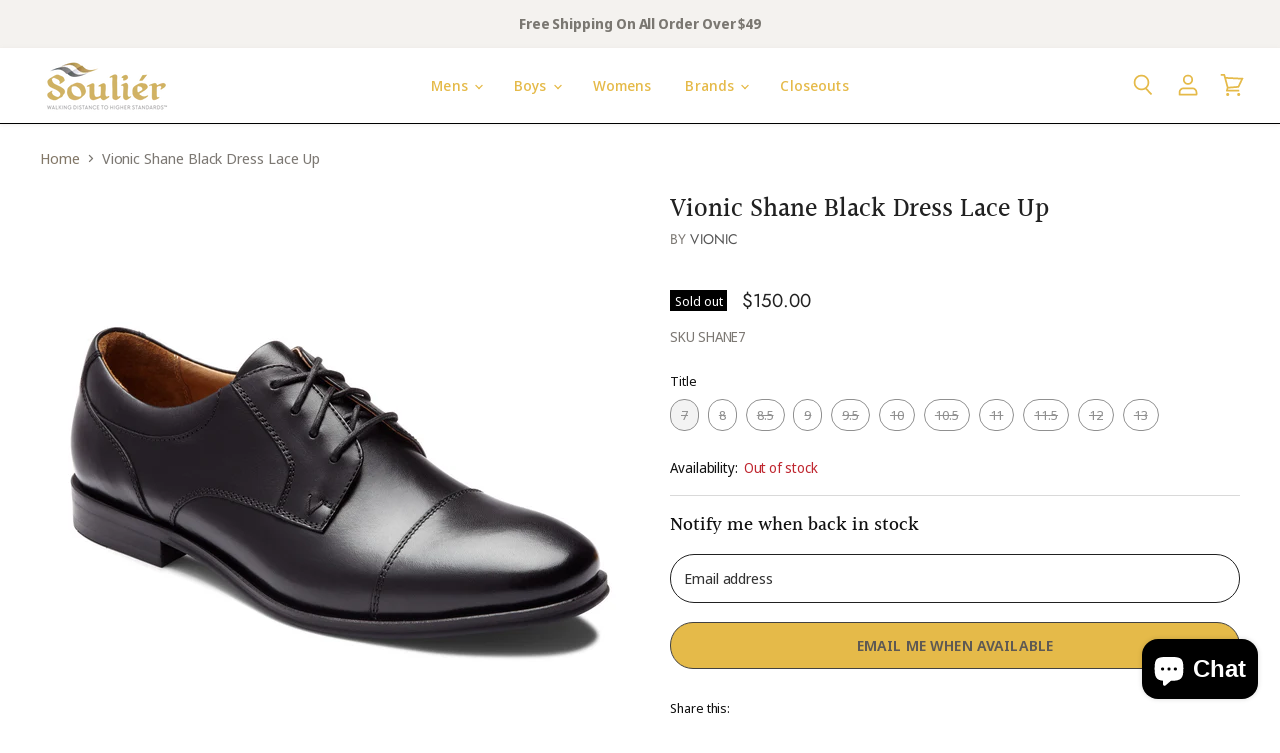

--- FILE ---
content_type: text/html; charset=utf-8
request_url: https://souliershoes.com/products/shane
body_size: 39390
content:
<!doctype html>
<html class="no-js no-touch" lang="en">
  <head>
    <meta charset="utf-8">
    <meta http-equiv="x-ua-compatible" content="IE=edge">

    <link rel="preconnect" href="https://cdn.shopify.com" crossorigin>

    
      <link rel="preconnect" href="https://connect.facebook.net" crossorigin>
    
    
      <link rel="preconnect" href="https://www.google-analytics.com" crossorigin>
    

    <title>Vionic Shane Black Dress Lace Up - MEN DRESS SHOES — Soulier Shoes</title>

    
      <meta name="description" content="Uppers: Leather Footbed: Removable Leather Covered EVA. Outsole: Rubber Our innovative podiatrist-designed Technology provides superior orthotic support, relief, and stability which helps realign the feet back to their natural position. Research supports Vionic&#39;s Technology success in reducing over-pronation, which can">
    

    
  <link rel="shortcut icon" href="//souliershoes.com/cdn/shop/files/favicon_3d6ec481-2506-4bf3-8ba4-48ca15e5faa9_32x32.png?v=1614322958" type="image/png">


    
      <link rel="canonical" href="https://souliershoes.com/products/shane" />
    

    <meta name="viewport" content="width=device-width">

    
    















<meta property="og:site_name" content="Soulier Shoes">
<meta property="og:url" content="https://souliershoes.com/products/shane">
<meta property="og:title" content="Vionic Shane Black Dress Lace Up">
<meta property="og:type" content="website">
<meta property="og:description" content="Uppers: Leather Footbed: Removable Leather Covered EVA. Outsole: Rubber Our innovative podiatrist-designed Technology provides superior orthotic support, relief, and stability which helps realign the feet back to their natural position. Research supports Vionic&#39;s Technology success in reducing over-pronation, which can">




    
    
    

    
    
    <meta
      property="og:image"
      content="https://souliershoes.com/cdn/shop/products/ShaneBlack_58500356-low_1200x1200.jpg?v=1605210916"
    />
    <meta
      property="og:image:secure_url"
      content="https://souliershoes.com/cdn/shop/products/ShaneBlack_58500356-low_1200x1200.jpg?v=1605210916"
    />
    <meta property="og:image:width" content="1200" />
    <meta property="og:image:height" content="1200" />
    
    
    <meta property="og:image:alt" content="Social media image" />
  
















<meta name="twitter:title" content="Vionic Shane Black Dress Lace Up">
<meta name="twitter:description" content="Uppers: Leather Footbed: Removable Leather Covered EVA. Outsole: Rubber Our innovative podiatrist-designed Technology provides superior orthotic support, relief, and stability which helps realign the feet back to their natural position. Research supports Vionic&#39;s Technology success in reducing over-pronation, which can">


    
    
    
      
      
      <meta name="twitter:card" content="summary">
    
    
    <meta
      property="twitter:image"
      content="https://souliershoes.com/cdn/shop/products/ShaneBlack_58500356-low_1200x1200_crop_center.jpg?v=1605210916"
    />
    <meta property="twitter:image:width" content="1200" />
    <meta property="twitter:image:height" content="1200" />
    
    
    <meta property="twitter:image:alt" content="Social media image" />
  



    

    <link rel="preload" href="//souliershoes.com/cdn/fonts/noto_sans_display/notosansdisplay_n5.2b7191e3abf2a50bc1156e42e4253666ac321a77.woff2" as="font" crossorigin="anonymous">

    
      <link rel="preload" as="style" href="//souliershoes.com/cdn/shop/t/10/assets/theme.scss.css?v=79923805421670970031759259547">
      <link rel="preload" as="style" href="//souliershoes.com/cdn/shop/t/10/assets/theme-more.scss.css?v=64376152596418382901759259546">
    

    <script>window.performance && window.performance.mark && window.performance.mark('shopify.content_for_header.start');</script><meta id="shopify-digital-wallet" name="shopify-digital-wallet" content="/24642979/digital_wallets/dialog">
<meta name="shopify-checkout-api-token" content="dca91e756818e36b5a026b14552e01a5">
<meta id="in-context-paypal-metadata" data-shop-id="24642979" data-venmo-supported="false" data-environment="production" data-locale="en_US" data-paypal-v4="true" data-currency="USD">
<link rel="alternate" type="application/json+oembed" href="https://souliershoes.com/products/shane.oembed">
<script async="async" src="/checkouts/internal/preloads.js?locale=en-US"></script>
<link rel="preconnect" href="https://shop.app" crossorigin="anonymous">
<script async="async" src="https://shop.app/checkouts/internal/preloads.js?locale=en-US&shop_id=24642979" crossorigin="anonymous"></script>
<script id="apple-pay-shop-capabilities" type="application/json">{"shopId":24642979,"countryCode":"US","currencyCode":"USD","merchantCapabilities":["supports3DS"],"merchantId":"gid:\/\/shopify\/Shop\/24642979","merchantName":"Soulier Shoes","requiredBillingContactFields":["postalAddress","email"],"requiredShippingContactFields":["postalAddress","email"],"shippingType":"shipping","supportedNetworks":["visa","masterCard","amex","discover","elo","jcb"],"total":{"type":"pending","label":"Soulier Shoes","amount":"1.00"},"shopifyPaymentsEnabled":true,"supportsSubscriptions":true}</script>
<script id="shopify-features" type="application/json">{"accessToken":"dca91e756818e36b5a026b14552e01a5","betas":["rich-media-storefront-analytics"],"domain":"souliershoes.com","predictiveSearch":true,"shopId":24642979,"locale":"en"}</script>
<script>var Shopify = Shopify || {};
Shopify.shop = "souliershoes.myshopify.com";
Shopify.locale = "en";
Shopify.currency = {"active":"USD","rate":"1.0"};
Shopify.country = "US";
Shopify.theme = {"name":"Light of SS v3.0.1","id":83344162915,"schema_name":"Superstore","schema_version":"3.0.0","theme_store_id":null,"role":"main"};
Shopify.theme.handle = "null";
Shopify.theme.style = {"id":null,"handle":null};
Shopify.cdnHost = "souliershoes.com/cdn";
Shopify.routes = Shopify.routes || {};
Shopify.routes.root = "/";</script>
<script type="module">!function(o){(o.Shopify=o.Shopify||{}).modules=!0}(window);</script>
<script>!function(o){function n(){var o=[];function n(){o.push(Array.prototype.slice.apply(arguments))}return n.q=o,n}var t=o.Shopify=o.Shopify||{};t.loadFeatures=n(),t.autoloadFeatures=n()}(window);</script>
<script>
  window.ShopifyPay = window.ShopifyPay || {};
  window.ShopifyPay.apiHost = "shop.app\/pay";
  window.ShopifyPay.redirectState = null;
</script>
<script id="shop-js-analytics" type="application/json">{"pageType":"product"}</script>
<script defer="defer" async type="module" src="//souliershoes.com/cdn/shopifycloud/shop-js/modules/v2/client.init-shop-cart-sync_BdyHc3Nr.en.esm.js"></script>
<script defer="defer" async type="module" src="//souliershoes.com/cdn/shopifycloud/shop-js/modules/v2/chunk.common_Daul8nwZ.esm.js"></script>
<script type="module">
  await import("//souliershoes.com/cdn/shopifycloud/shop-js/modules/v2/client.init-shop-cart-sync_BdyHc3Nr.en.esm.js");
await import("//souliershoes.com/cdn/shopifycloud/shop-js/modules/v2/chunk.common_Daul8nwZ.esm.js");

  window.Shopify.SignInWithShop?.initShopCartSync?.({"fedCMEnabled":true,"windoidEnabled":true});

</script>
<script>
  window.Shopify = window.Shopify || {};
  if (!window.Shopify.featureAssets) window.Shopify.featureAssets = {};
  window.Shopify.featureAssets['shop-js'] = {"shop-cart-sync":["modules/v2/client.shop-cart-sync_QYOiDySF.en.esm.js","modules/v2/chunk.common_Daul8nwZ.esm.js"],"init-fed-cm":["modules/v2/client.init-fed-cm_DchLp9rc.en.esm.js","modules/v2/chunk.common_Daul8nwZ.esm.js"],"shop-button":["modules/v2/client.shop-button_OV7bAJc5.en.esm.js","modules/v2/chunk.common_Daul8nwZ.esm.js"],"init-windoid":["modules/v2/client.init-windoid_DwxFKQ8e.en.esm.js","modules/v2/chunk.common_Daul8nwZ.esm.js"],"shop-cash-offers":["modules/v2/client.shop-cash-offers_DWtL6Bq3.en.esm.js","modules/v2/chunk.common_Daul8nwZ.esm.js","modules/v2/chunk.modal_CQq8HTM6.esm.js"],"shop-toast-manager":["modules/v2/client.shop-toast-manager_CX9r1SjA.en.esm.js","modules/v2/chunk.common_Daul8nwZ.esm.js"],"init-shop-email-lookup-coordinator":["modules/v2/client.init-shop-email-lookup-coordinator_UhKnw74l.en.esm.js","modules/v2/chunk.common_Daul8nwZ.esm.js"],"pay-button":["modules/v2/client.pay-button_DzxNnLDY.en.esm.js","modules/v2/chunk.common_Daul8nwZ.esm.js"],"avatar":["modules/v2/client.avatar_BTnouDA3.en.esm.js"],"init-shop-cart-sync":["modules/v2/client.init-shop-cart-sync_BdyHc3Nr.en.esm.js","modules/v2/chunk.common_Daul8nwZ.esm.js"],"shop-login-button":["modules/v2/client.shop-login-button_D8B466_1.en.esm.js","modules/v2/chunk.common_Daul8nwZ.esm.js","modules/v2/chunk.modal_CQq8HTM6.esm.js"],"init-customer-accounts-sign-up":["modules/v2/client.init-customer-accounts-sign-up_C8fpPm4i.en.esm.js","modules/v2/client.shop-login-button_D8B466_1.en.esm.js","modules/v2/chunk.common_Daul8nwZ.esm.js","modules/v2/chunk.modal_CQq8HTM6.esm.js"],"init-shop-for-new-customer-accounts":["modules/v2/client.init-shop-for-new-customer-accounts_CVTO0Ztu.en.esm.js","modules/v2/client.shop-login-button_D8B466_1.en.esm.js","modules/v2/chunk.common_Daul8nwZ.esm.js","modules/v2/chunk.modal_CQq8HTM6.esm.js"],"init-customer-accounts":["modules/v2/client.init-customer-accounts_dRgKMfrE.en.esm.js","modules/v2/client.shop-login-button_D8B466_1.en.esm.js","modules/v2/chunk.common_Daul8nwZ.esm.js","modules/v2/chunk.modal_CQq8HTM6.esm.js"],"shop-follow-button":["modules/v2/client.shop-follow-button_CkZpjEct.en.esm.js","modules/v2/chunk.common_Daul8nwZ.esm.js","modules/v2/chunk.modal_CQq8HTM6.esm.js"],"lead-capture":["modules/v2/client.lead-capture_BntHBhfp.en.esm.js","modules/v2/chunk.common_Daul8nwZ.esm.js","modules/v2/chunk.modal_CQq8HTM6.esm.js"],"checkout-modal":["modules/v2/client.checkout-modal_CfxcYbTm.en.esm.js","modules/v2/chunk.common_Daul8nwZ.esm.js","modules/v2/chunk.modal_CQq8HTM6.esm.js"],"shop-login":["modules/v2/client.shop-login_Da4GZ2H6.en.esm.js","modules/v2/chunk.common_Daul8nwZ.esm.js","modules/v2/chunk.modal_CQq8HTM6.esm.js"],"payment-terms":["modules/v2/client.payment-terms_MV4M3zvL.en.esm.js","modules/v2/chunk.common_Daul8nwZ.esm.js","modules/v2/chunk.modal_CQq8HTM6.esm.js"]};
</script>
<script>(function() {
  var isLoaded = false;
  function asyncLoad() {
    if (isLoaded) return;
    isLoaded = true;
    var urls = ["https:\/\/assets.dailydeals.ai\/js\/deal-brain.js?shop=souliershoes.myshopify.com","https:\/\/disco-static.productessentials.app\/main.js?shop=souliershoes.myshopify.com","https:\/\/sales-pop.carecart.io\/lib\/salesnotifier.js?shop=souliershoes.myshopify.com","https:\/\/app.signpanda.me\/scripttag\/script_tag?shop=souliershoes.myshopify.com"];
    for (var i = 0; i < urls.length; i++) {
      var s = document.createElement('script');
      s.type = 'text/javascript';
      s.async = true;
      s.src = urls[i];
      var x = document.getElementsByTagName('script')[0];
      x.parentNode.insertBefore(s, x);
    }
  };
  if(window.attachEvent) {
    window.attachEvent('onload', asyncLoad);
  } else {
    window.addEventListener('load', asyncLoad, false);
  }
})();</script>
<script id="__st">var __st={"a":24642979,"offset":-18000,"reqid":"c5415ead-4b31-4931-a0be-7da1b877bb46-1768950178","pageurl":"souliershoes.com\/products\/shane","u":"6fbb57cfe962","p":"product","rtyp":"product","rid":3978564403299};</script>
<script>window.ShopifyPaypalV4VisibilityTracking = true;</script>
<script id="captcha-bootstrap">!function(){'use strict';const t='contact',e='account',n='new_comment',o=[[t,t],['blogs',n],['comments',n],[t,'customer']],c=[[e,'customer_login'],[e,'guest_login'],[e,'recover_customer_password'],[e,'create_customer']],r=t=>t.map((([t,e])=>`form[action*='/${t}']:not([data-nocaptcha='true']) input[name='form_type'][value='${e}']`)).join(','),a=t=>()=>t?[...document.querySelectorAll(t)].map((t=>t.form)):[];function s(){const t=[...o],e=r(t);return a(e)}const i='password',u='form_key',d=['recaptcha-v3-token','g-recaptcha-response','h-captcha-response',i],f=()=>{try{return window.sessionStorage}catch{return}},m='__shopify_v',_=t=>t.elements[u];function p(t,e,n=!1){try{const o=window.sessionStorage,c=JSON.parse(o.getItem(e)),{data:r}=function(t){const{data:e,action:n}=t;return t[m]||n?{data:e,action:n}:{data:t,action:n}}(c);for(const[e,n]of Object.entries(r))t.elements[e]&&(t.elements[e].value=n);n&&o.removeItem(e)}catch(o){console.error('form repopulation failed',{error:o})}}const l='form_type',E='cptcha';function T(t){t.dataset[E]=!0}const w=window,h=w.document,L='Shopify',v='ce_forms',y='captcha';let A=!1;((t,e)=>{const n=(g='f06e6c50-85a8-45c8-87d0-21a2b65856fe',I='https://cdn.shopify.com/shopifycloud/storefront-forms-hcaptcha/ce_storefront_forms_captcha_hcaptcha.v1.5.2.iife.js',D={infoText:'Protected by hCaptcha',privacyText:'Privacy',termsText:'Terms'},(t,e,n)=>{const o=w[L][v],c=o.bindForm;if(c)return c(t,g,e,D).then(n);var r;o.q.push([[t,g,e,D],n]),r=I,A||(h.body.append(Object.assign(h.createElement('script'),{id:'captcha-provider',async:!0,src:r})),A=!0)});var g,I,D;w[L]=w[L]||{},w[L][v]=w[L][v]||{},w[L][v].q=[],w[L][y]=w[L][y]||{},w[L][y].protect=function(t,e){n(t,void 0,e),T(t)},Object.freeze(w[L][y]),function(t,e,n,w,h,L){const[v,y,A,g]=function(t,e,n){const i=e?o:[],u=t?c:[],d=[...i,...u],f=r(d),m=r(i),_=r(d.filter((([t,e])=>n.includes(e))));return[a(f),a(m),a(_),s()]}(w,h,L),I=t=>{const e=t.target;return e instanceof HTMLFormElement?e:e&&e.form},D=t=>v().includes(t);t.addEventListener('submit',(t=>{const e=I(t);if(!e)return;const n=D(e)&&!e.dataset.hcaptchaBound&&!e.dataset.recaptchaBound,o=_(e),c=g().includes(e)&&(!o||!o.value);(n||c)&&t.preventDefault(),c&&!n&&(function(t){try{if(!f())return;!function(t){const e=f();if(!e)return;const n=_(t);if(!n)return;const o=n.value;o&&e.removeItem(o)}(t);const e=Array.from(Array(32),(()=>Math.random().toString(36)[2])).join('');!function(t,e){_(t)||t.append(Object.assign(document.createElement('input'),{type:'hidden',name:u})),t.elements[u].value=e}(t,e),function(t,e){const n=f();if(!n)return;const o=[...t.querySelectorAll(`input[type='${i}']`)].map((({name:t})=>t)),c=[...d,...o],r={};for(const[a,s]of new FormData(t).entries())c.includes(a)||(r[a]=s);n.setItem(e,JSON.stringify({[m]:1,action:t.action,data:r}))}(t,e)}catch(e){console.error('failed to persist form',e)}}(e),e.submit())}));const S=(t,e)=>{t&&!t.dataset[E]&&(n(t,e.some((e=>e===t))),T(t))};for(const o of['focusin','change'])t.addEventListener(o,(t=>{const e=I(t);D(e)&&S(e,y())}));const B=e.get('form_key'),M=e.get(l),P=B&&M;t.addEventListener('DOMContentLoaded',(()=>{const t=y();if(P)for(const e of t)e.elements[l].value===M&&p(e,B);[...new Set([...A(),...v().filter((t=>'true'===t.dataset.shopifyCaptcha))])].forEach((e=>S(e,t)))}))}(h,new URLSearchParams(w.location.search),n,t,e,['guest_login'])})(!0,!0)}();</script>
<script integrity="sha256-4kQ18oKyAcykRKYeNunJcIwy7WH5gtpwJnB7kiuLZ1E=" data-source-attribution="shopify.loadfeatures" defer="defer" src="//souliershoes.com/cdn/shopifycloud/storefront/assets/storefront/load_feature-a0a9edcb.js" crossorigin="anonymous"></script>
<script crossorigin="anonymous" defer="defer" src="//souliershoes.com/cdn/shopifycloud/storefront/assets/shopify_pay/storefront-65b4c6d7.js?v=20250812"></script>
<script data-source-attribution="shopify.dynamic_checkout.dynamic.init">var Shopify=Shopify||{};Shopify.PaymentButton=Shopify.PaymentButton||{isStorefrontPortableWallets:!0,init:function(){window.Shopify.PaymentButton.init=function(){};var t=document.createElement("script");t.src="https://souliershoes.com/cdn/shopifycloud/portable-wallets/latest/portable-wallets.en.js",t.type="module",document.head.appendChild(t)}};
</script>
<script data-source-attribution="shopify.dynamic_checkout.buyer_consent">
  function portableWalletsHideBuyerConsent(e){var t=document.getElementById("shopify-buyer-consent"),n=document.getElementById("shopify-subscription-policy-button");t&&n&&(t.classList.add("hidden"),t.setAttribute("aria-hidden","true"),n.removeEventListener("click",e))}function portableWalletsShowBuyerConsent(e){var t=document.getElementById("shopify-buyer-consent"),n=document.getElementById("shopify-subscription-policy-button");t&&n&&(t.classList.remove("hidden"),t.removeAttribute("aria-hidden"),n.addEventListener("click",e))}window.Shopify?.PaymentButton&&(window.Shopify.PaymentButton.hideBuyerConsent=portableWalletsHideBuyerConsent,window.Shopify.PaymentButton.showBuyerConsent=portableWalletsShowBuyerConsent);
</script>
<script data-source-attribution="shopify.dynamic_checkout.cart.bootstrap">document.addEventListener("DOMContentLoaded",(function(){function t(){return document.querySelector("shopify-accelerated-checkout-cart, shopify-accelerated-checkout")}if(t())Shopify.PaymentButton.init();else{new MutationObserver((function(e,n){t()&&(Shopify.PaymentButton.init(),n.disconnect())})).observe(document.body,{childList:!0,subtree:!0})}}));
</script>
<link id="shopify-accelerated-checkout-styles" rel="stylesheet" media="screen" href="https://souliershoes.com/cdn/shopifycloud/portable-wallets/latest/accelerated-checkout-backwards-compat.css" crossorigin="anonymous">
<style id="shopify-accelerated-checkout-cart">
        #shopify-buyer-consent {
  margin-top: 1em;
  display: inline-block;
  width: 100%;
}

#shopify-buyer-consent.hidden {
  display: none;
}

#shopify-subscription-policy-button {
  background: none;
  border: none;
  padding: 0;
  text-decoration: underline;
  font-size: inherit;
  cursor: pointer;
}

#shopify-subscription-policy-button::before {
  box-shadow: none;
}

      </style>

<script>window.performance && window.performance.mark && window.performance.mark('shopify.content_for_header.end');</script>

    <script>
      document.documentElement.className=document.documentElement.className.replace(/\bno-js\b/,'js');
      if(window.Shopify&&window.Shopify.designMode)document.documentElement.className+=' in-theme-editor';
      if(('ontouchstart' in window)||window.DocumentTouch&&document instanceof DocumentTouch)document.documentElement.className=document.documentElement.className.replace(/\bno-touch\b/,'has-touch');
    </script>
    <script src="https://cdnjs.cloudflare.com/ajax/libs/wow/1.1.2/wow.min.js"></script>
    
    <script src="//souliershoes.com/cdn/shop/t/10/assets/api.js?v=16524354634493665571592852600"></script>

    
      <link href="//souliershoes.com/cdn/shop/t/10/assets/theme.scss.css?v=79923805421670970031759259547" rel="stylesheet" type="text/css" media="all" />
      <link href="//souliershoes.com/cdn/shop/t/10/assets/theme-more.scss.css?v=64376152596418382901759259546" rel="stylesheet" type="text/css" media="all" />
    
 
    

    
    <script>
      window.Theme = window.Theme || {};
      window.Theme.routes = {
        "root_url": "/",
        "account_url": "/account",
        "account_login_url": "https://souliershoes.com/customer_authentication/redirect?locale=en&region_country=US",
        "account_logout_url": "/account/logout",
        "account_register_url": "https://shopify.com/24642979/account?locale=en",
        "account_addresses_url": "/account/addresses",
        "collections_url": "/collections",
        "all_products_collection_url": "/collections/all",
        "search_url": "/search",
        "cart_url": "/cart",
        "cart_add_url": "/cart/add",
        "cart_change_url": "/cart/change",
        "cart_clear_url": "/cart/clear",
        "product_recommendations_url": "/recommendations/products",
      };
    </script>
    
   
    
  
	
    
    <!-- Global site tag (gtag.js) - Google Ads: 799356312 -->
<script async src="https://www.googletagmanager.com/gtag/js?id=AW-799356312"></script>
<script>
  window.dataLayer = window.dataLayer || [];
  function gtag(){dataLayer.push(arguments);}
  gtag('js', new Date());

  gtag('config', 'AW-799356312');
</script>
    
    <!-- Google Ads Remarketing Tag: 799356312 -->
    <script>
    
    
 gtag('event', 'page_view', {
    'send_to': 'AW-799356312',
      
 
        'ecomm_pagetype': 'product',
        'ecomm_prodid': 'SHANE7',
	'ecomm_prodtype': 'MEN DRESS SHOES',

   
        'ecomm_totalvalue': '150.00'
      

    });
</script>
    

<link href="//souliershoes.com/cdn/shop/t/10/assets/daily-deals.scss?v=134054091270620766121651425949" rel="stylesheet" type="text/css" media="all" />
<script src="https://cdn.shopify.com/extensions/e8878072-2f6b-4e89-8082-94b04320908d/inbox-1254/assets/inbox-chat-loader.js" type="text/javascript" defer="defer"></script>
<link href="https://monorail-edge.shopifysvc.com" rel="dns-prefetch">
<script>(function(){if ("sendBeacon" in navigator && "performance" in window) {try {var session_token_from_headers = performance.getEntriesByType('navigation')[0].serverTiming.find(x => x.name == '_s').description;} catch {var session_token_from_headers = undefined;}var session_cookie_matches = document.cookie.match(/_shopify_s=([^;]*)/);var session_token_from_cookie = session_cookie_matches && session_cookie_matches.length === 2 ? session_cookie_matches[1] : "";var session_token = session_token_from_headers || session_token_from_cookie || "";function handle_abandonment_event(e) {var entries = performance.getEntries().filter(function(entry) {return /monorail-edge.shopifysvc.com/.test(entry.name);});if (!window.abandonment_tracked && entries.length === 0) {window.abandonment_tracked = true;var currentMs = Date.now();var navigation_start = performance.timing.navigationStart;var payload = {shop_id: 24642979,url: window.location.href,navigation_start,duration: currentMs - navigation_start,session_token,page_type: "product"};window.navigator.sendBeacon("https://monorail-edge.shopifysvc.com/v1/produce", JSON.stringify({schema_id: "online_store_buyer_site_abandonment/1.1",payload: payload,metadata: {event_created_at_ms: currentMs,event_sent_at_ms: currentMs}}));}}window.addEventListener('pagehide', handle_abandonment_event);}}());</script>
<script id="web-pixels-manager-setup">(function e(e,d,r,n,o){if(void 0===o&&(o={}),!Boolean(null===(a=null===(i=window.Shopify)||void 0===i?void 0:i.analytics)||void 0===a?void 0:a.replayQueue)){var i,a;window.Shopify=window.Shopify||{};var t=window.Shopify;t.analytics=t.analytics||{};var s=t.analytics;s.replayQueue=[],s.publish=function(e,d,r){return s.replayQueue.push([e,d,r]),!0};try{self.performance.mark("wpm:start")}catch(e){}var l=function(){var e={modern:/Edge?\/(1{2}[4-9]|1[2-9]\d|[2-9]\d{2}|\d{4,})\.\d+(\.\d+|)|Firefox\/(1{2}[4-9]|1[2-9]\d|[2-9]\d{2}|\d{4,})\.\d+(\.\d+|)|Chrom(ium|e)\/(9{2}|\d{3,})\.\d+(\.\d+|)|(Maci|X1{2}).+ Version\/(15\.\d+|(1[6-9]|[2-9]\d|\d{3,})\.\d+)([,.]\d+|)( \(\w+\)|)( Mobile\/\w+|) Safari\/|Chrome.+OPR\/(9{2}|\d{3,})\.\d+\.\d+|(CPU[ +]OS|iPhone[ +]OS|CPU[ +]iPhone|CPU IPhone OS|CPU iPad OS)[ +]+(15[._]\d+|(1[6-9]|[2-9]\d|\d{3,})[._]\d+)([._]\d+|)|Android:?[ /-](13[3-9]|1[4-9]\d|[2-9]\d{2}|\d{4,})(\.\d+|)(\.\d+|)|Android.+Firefox\/(13[5-9]|1[4-9]\d|[2-9]\d{2}|\d{4,})\.\d+(\.\d+|)|Android.+Chrom(ium|e)\/(13[3-9]|1[4-9]\d|[2-9]\d{2}|\d{4,})\.\d+(\.\d+|)|SamsungBrowser\/([2-9]\d|\d{3,})\.\d+/,legacy:/Edge?\/(1[6-9]|[2-9]\d|\d{3,})\.\d+(\.\d+|)|Firefox\/(5[4-9]|[6-9]\d|\d{3,})\.\d+(\.\d+|)|Chrom(ium|e)\/(5[1-9]|[6-9]\d|\d{3,})\.\d+(\.\d+|)([\d.]+$|.*Safari\/(?![\d.]+ Edge\/[\d.]+$))|(Maci|X1{2}).+ Version\/(10\.\d+|(1[1-9]|[2-9]\d|\d{3,})\.\d+)([,.]\d+|)( \(\w+\)|)( Mobile\/\w+|) Safari\/|Chrome.+OPR\/(3[89]|[4-9]\d|\d{3,})\.\d+\.\d+|(CPU[ +]OS|iPhone[ +]OS|CPU[ +]iPhone|CPU IPhone OS|CPU iPad OS)[ +]+(10[._]\d+|(1[1-9]|[2-9]\d|\d{3,})[._]\d+)([._]\d+|)|Android:?[ /-](13[3-9]|1[4-9]\d|[2-9]\d{2}|\d{4,})(\.\d+|)(\.\d+|)|Mobile Safari.+OPR\/([89]\d|\d{3,})\.\d+\.\d+|Android.+Firefox\/(13[5-9]|1[4-9]\d|[2-9]\d{2}|\d{4,})\.\d+(\.\d+|)|Android.+Chrom(ium|e)\/(13[3-9]|1[4-9]\d|[2-9]\d{2}|\d{4,})\.\d+(\.\d+|)|Android.+(UC? ?Browser|UCWEB|U3)[ /]?(15\.([5-9]|\d{2,})|(1[6-9]|[2-9]\d|\d{3,})\.\d+)\.\d+|SamsungBrowser\/(5\.\d+|([6-9]|\d{2,})\.\d+)|Android.+MQ{2}Browser\/(14(\.(9|\d{2,})|)|(1[5-9]|[2-9]\d|\d{3,})(\.\d+|))(\.\d+|)|K[Aa][Ii]OS\/(3\.\d+|([4-9]|\d{2,})\.\d+)(\.\d+|)/},d=e.modern,r=e.legacy,n=navigator.userAgent;return n.match(d)?"modern":n.match(r)?"legacy":"unknown"}(),u="modern"===l?"modern":"legacy",c=(null!=n?n:{modern:"",legacy:""})[u],f=function(e){return[e.baseUrl,"/wpm","/b",e.hashVersion,"modern"===e.buildTarget?"m":"l",".js"].join("")}({baseUrl:d,hashVersion:r,buildTarget:u}),m=function(e){var d=e.version,r=e.bundleTarget,n=e.surface,o=e.pageUrl,i=e.monorailEndpoint;return{emit:function(e){var a=e.status,t=e.errorMsg,s=(new Date).getTime(),l=JSON.stringify({metadata:{event_sent_at_ms:s},events:[{schema_id:"web_pixels_manager_load/3.1",payload:{version:d,bundle_target:r,page_url:o,status:a,surface:n,error_msg:t},metadata:{event_created_at_ms:s}}]});if(!i)return console&&console.warn&&console.warn("[Web Pixels Manager] No Monorail endpoint provided, skipping logging."),!1;try{return self.navigator.sendBeacon.bind(self.navigator)(i,l)}catch(e){}var u=new XMLHttpRequest;try{return u.open("POST",i,!0),u.setRequestHeader("Content-Type","text/plain"),u.send(l),!0}catch(e){return console&&console.warn&&console.warn("[Web Pixels Manager] Got an unhandled error while logging to Monorail."),!1}}}}({version:r,bundleTarget:l,surface:e.surface,pageUrl:self.location.href,monorailEndpoint:e.monorailEndpoint});try{o.browserTarget=l,function(e){var d=e.src,r=e.async,n=void 0===r||r,o=e.onload,i=e.onerror,a=e.sri,t=e.scriptDataAttributes,s=void 0===t?{}:t,l=document.createElement("script"),u=document.querySelector("head"),c=document.querySelector("body");if(l.async=n,l.src=d,a&&(l.integrity=a,l.crossOrigin="anonymous"),s)for(var f in s)if(Object.prototype.hasOwnProperty.call(s,f))try{l.dataset[f]=s[f]}catch(e){}if(o&&l.addEventListener("load",o),i&&l.addEventListener("error",i),u)u.appendChild(l);else{if(!c)throw new Error("Did not find a head or body element to append the script");c.appendChild(l)}}({src:f,async:!0,onload:function(){if(!function(){var e,d;return Boolean(null===(d=null===(e=window.Shopify)||void 0===e?void 0:e.analytics)||void 0===d?void 0:d.initialized)}()){var d=window.webPixelsManager.init(e)||void 0;if(d){var r=window.Shopify.analytics;r.replayQueue.forEach((function(e){var r=e[0],n=e[1],o=e[2];d.publishCustomEvent(r,n,o)})),r.replayQueue=[],r.publish=d.publishCustomEvent,r.visitor=d.visitor,r.initialized=!0}}},onerror:function(){return m.emit({status:"failed",errorMsg:"".concat(f," has failed to load")})},sri:function(e){var d=/^sha384-[A-Za-z0-9+/=]+$/;return"string"==typeof e&&d.test(e)}(c)?c:"",scriptDataAttributes:o}),m.emit({status:"loading"})}catch(e){m.emit({status:"failed",errorMsg:(null==e?void 0:e.message)||"Unknown error"})}}})({shopId: 24642979,storefrontBaseUrl: "https://souliershoes.com",extensionsBaseUrl: "https://extensions.shopifycdn.com/cdn/shopifycloud/web-pixels-manager",monorailEndpoint: "https://monorail-edge.shopifysvc.com/unstable/produce_batch",surface: "storefront-renderer",enabledBetaFlags: ["2dca8a86"],webPixelsConfigList: [{"id":"146997536","eventPayloadVersion":"v1","runtimeContext":"LAX","scriptVersion":"1","type":"CUSTOM","privacyPurposes":["ANALYTICS"],"name":"Google Analytics tag (migrated)"},{"id":"shopify-app-pixel","configuration":"{}","eventPayloadVersion":"v1","runtimeContext":"STRICT","scriptVersion":"0450","apiClientId":"shopify-pixel","type":"APP","privacyPurposes":["ANALYTICS","MARKETING"]},{"id":"shopify-custom-pixel","eventPayloadVersion":"v1","runtimeContext":"LAX","scriptVersion":"0450","apiClientId":"shopify-pixel","type":"CUSTOM","privacyPurposes":["ANALYTICS","MARKETING"]}],isMerchantRequest: false,initData: {"shop":{"name":"Soulier Shoes","paymentSettings":{"currencyCode":"USD"},"myshopifyDomain":"souliershoes.myshopify.com","countryCode":"US","storefrontUrl":"https:\/\/souliershoes.com"},"customer":null,"cart":null,"checkout":null,"productVariants":[{"price":{"amount":150.0,"currencyCode":"USD"},"product":{"title":"Vionic Shane Black Dress Lace Up","vendor":"Vionic","id":"3978564403299","untranslatedTitle":"Vionic Shane Black Dress Lace Up","url":"\/products\/shane","type":"MEN DRESS SHOES"},"id":"29698970026083","image":{"src":"\/\/souliershoes.com\/cdn\/shop\/products\/ShaneBlack_58500356-low.jpg?v=1605210916"},"sku":"SHANE7","title":"7","untranslatedTitle":"7"},{"price":{"amount":150.0,"currencyCode":"USD"},"product":{"title":"Vionic Shane Black Dress Lace Up","vendor":"Vionic","id":"3978564403299","untranslatedTitle":"Vionic Shane Black Dress Lace Up","url":"\/products\/shane","type":"MEN DRESS SHOES"},"id":"29698970058851","image":{"src":"\/\/souliershoes.com\/cdn\/shop\/products\/ShaneBlack_58500356-low.jpg?v=1605210916"},"sku":"SHANE8","title":"8","untranslatedTitle":"8"},{"price":{"amount":150.0,"currencyCode":"USD"},"product":{"title":"Vionic Shane Black Dress Lace Up","vendor":"Vionic","id":"3978564403299","untranslatedTitle":"Vionic Shane Black Dress Lace Up","url":"\/products\/shane","type":"MEN DRESS SHOES"},"id":"29698970091619","image":{"src":"\/\/souliershoes.com\/cdn\/shop\/products\/ShaneBlack_58500356-low.jpg?v=1605210916"},"sku":"SHANE85","title":"8.5","untranslatedTitle":"8.5"},{"price":{"amount":150.0,"currencyCode":"USD"},"product":{"title":"Vionic Shane Black Dress Lace Up","vendor":"Vionic","id":"3978564403299","untranslatedTitle":"Vionic Shane Black Dress Lace Up","url":"\/products\/shane","type":"MEN DRESS SHOES"},"id":"29698970124387","image":{"src":"\/\/souliershoes.com\/cdn\/shop\/products\/ShaneBlack_58500356-low.jpg?v=1605210916"},"sku":"SHANE9","title":"9","untranslatedTitle":"9"},{"price":{"amount":150.0,"currencyCode":"USD"},"product":{"title":"Vionic Shane Black Dress Lace Up","vendor":"Vionic","id":"3978564403299","untranslatedTitle":"Vionic Shane Black Dress Lace Up","url":"\/products\/shane","type":"MEN DRESS SHOES"},"id":"29698970157155","image":{"src":"\/\/souliershoes.com\/cdn\/shop\/products\/ShaneBlack_58500356-low.jpg?v=1605210916"},"sku":"SHANE95","title":"9.5","untranslatedTitle":"9.5"},{"price":{"amount":150.0,"currencyCode":"USD"},"product":{"title":"Vionic Shane Black Dress Lace Up","vendor":"Vionic","id":"3978564403299","untranslatedTitle":"Vionic Shane Black Dress Lace Up","url":"\/products\/shane","type":"MEN DRESS SHOES"},"id":"29698970189923","image":{"src":"\/\/souliershoes.com\/cdn\/shop\/products\/ShaneBlack_58500356-low.jpg?v=1605210916"},"sku":"SHANE10","title":"10","untranslatedTitle":"10"},{"price":{"amount":150.0,"currencyCode":"USD"},"product":{"title":"Vionic Shane Black Dress Lace Up","vendor":"Vionic","id":"3978564403299","untranslatedTitle":"Vionic Shane Black Dress Lace Up","url":"\/products\/shane","type":"MEN DRESS SHOES"},"id":"29698970222691","image":{"src":"\/\/souliershoes.com\/cdn\/shop\/products\/ShaneBlack_58500356-low.jpg?v=1605210916"},"sku":"SHANE105","title":"10.5","untranslatedTitle":"10.5"},{"price":{"amount":150.0,"currencyCode":"USD"},"product":{"title":"Vionic Shane Black Dress Lace Up","vendor":"Vionic","id":"3978564403299","untranslatedTitle":"Vionic Shane Black Dress Lace Up","url":"\/products\/shane","type":"MEN DRESS SHOES"},"id":"29698970255459","image":{"src":"\/\/souliershoes.com\/cdn\/shop\/products\/ShaneBlack_58500356-low.jpg?v=1605210916"},"sku":"SHANE11","title":"11","untranslatedTitle":"11"},{"price":{"amount":150.0,"currencyCode":"USD"},"product":{"title":"Vionic Shane Black Dress Lace Up","vendor":"Vionic","id":"3978564403299","untranslatedTitle":"Vionic Shane Black Dress Lace Up","url":"\/products\/shane","type":"MEN DRESS SHOES"},"id":"29698970288227","image":{"src":"\/\/souliershoes.com\/cdn\/shop\/products\/ShaneBlack_58500356-low.jpg?v=1605210916"},"sku":"SHANE115","title":"11.5","untranslatedTitle":"11.5"},{"price":{"amount":150.0,"currencyCode":"USD"},"product":{"title":"Vionic Shane Black Dress Lace Up","vendor":"Vionic","id":"3978564403299","untranslatedTitle":"Vionic Shane Black Dress Lace Up","url":"\/products\/shane","type":"MEN DRESS SHOES"},"id":"29698970320995","image":{"src":"\/\/souliershoes.com\/cdn\/shop\/products\/ShaneBlack_58500356-low.jpg?v=1605210916"},"sku":"SHANE12","title":"12","untranslatedTitle":"12"},{"price":{"amount":150.0,"currencyCode":"USD"},"product":{"title":"Vionic Shane Black Dress Lace Up","vendor":"Vionic","id":"3978564403299","untranslatedTitle":"Vionic Shane Black Dress Lace Up","url":"\/products\/shane","type":"MEN DRESS SHOES"},"id":"29698970353763","image":{"src":"\/\/souliershoes.com\/cdn\/shop\/products\/ShaneBlack_58500356-low.jpg?v=1605210916"},"sku":"SHANE13","title":"13","untranslatedTitle":"13"}],"purchasingCompany":null},},"https://souliershoes.com/cdn","fcfee988w5aeb613cpc8e4bc33m6693e112",{"modern":"","legacy":""},{"shopId":"24642979","storefrontBaseUrl":"https:\/\/souliershoes.com","extensionBaseUrl":"https:\/\/extensions.shopifycdn.com\/cdn\/shopifycloud\/web-pixels-manager","surface":"storefront-renderer","enabledBetaFlags":"[\"2dca8a86\"]","isMerchantRequest":"false","hashVersion":"fcfee988w5aeb613cpc8e4bc33m6693e112","publish":"custom","events":"[[\"page_viewed\",{}],[\"product_viewed\",{\"productVariant\":{\"price\":{\"amount\":150.0,\"currencyCode\":\"USD\"},\"product\":{\"title\":\"Vionic Shane Black Dress Lace Up\",\"vendor\":\"Vionic\",\"id\":\"3978564403299\",\"untranslatedTitle\":\"Vionic Shane Black Dress Lace Up\",\"url\":\"\/products\/shane\",\"type\":\"MEN DRESS SHOES\"},\"id\":\"29698970026083\",\"image\":{\"src\":\"\/\/souliershoes.com\/cdn\/shop\/products\/ShaneBlack_58500356-low.jpg?v=1605210916\"},\"sku\":\"SHANE7\",\"title\":\"7\",\"untranslatedTitle\":\"7\"}}]]"});</script><script>
  window.ShopifyAnalytics = window.ShopifyAnalytics || {};
  window.ShopifyAnalytics.meta = window.ShopifyAnalytics.meta || {};
  window.ShopifyAnalytics.meta.currency = 'USD';
  var meta = {"product":{"id":3978564403299,"gid":"gid:\/\/shopify\/Product\/3978564403299","vendor":"Vionic","type":"MEN DRESS SHOES","handle":"shane","variants":[{"id":29698970026083,"price":15000,"name":"Vionic Shane Black Dress Lace Up - 7","public_title":"7","sku":"SHANE7"},{"id":29698970058851,"price":15000,"name":"Vionic Shane Black Dress Lace Up - 8","public_title":"8","sku":"SHANE8"},{"id":29698970091619,"price":15000,"name":"Vionic Shane Black Dress Lace Up - 8.5","public_title":"8.5","sku":"SHANE85"},{"id":29698970124387,"price":15000,"name":"Vionic Shane Black Dress Lace Up - 9","public_title":"9","sku":"SHANE9"},{"id":29698970157155,"price":15000,"name":"Vionic Shane Black Dress Lace Up - 9.5","public_title":"9.5","sku":"SHANE95"},{"id":29698970189923,"price":15000,"name":"Vionic Shane Black Dress Lace Up - 10","public_title":"10","sku":"SHANE10"},{"id":29698970222691,"price":15000,"name":"Vionic Shane Black Dress Lace Up - 10.5","public_title":"10.5","sku":"SHANE105"},{"id":29698970255459,"price":15000,"name":"Vionic Shane Black Dress Lace Up - 11","public_title":"11","sku":"SHANE11"},{"id":29698970288227,"price":15000,"name":"Vionic Shane Black Dress Lace Up - 11.5","public_title":"11.5","sku":"SHANE115"},{"id":29698970320995,"price":15000,"name":"Vionic Shane Black Dress Lace Up - 12","public_title":"12","sku":"SHANE12"},{"id":29698970353763,"price":15000,"name":"Vionic Shane Black Dress Lace Up - 13","public_title":"13","sku":"SHANE13"}],"remote":false},"page":{"pageType":"product","resourceType":"product","resourceId":3978564403299,"requestId":"c5415ead-4b31-4931-a0be-7da1b877bb46-1768950178"}};
  for (var attr in meta) {
    window.ShopifyAnalytics.meta[attr] = meta[attr];
  }
</script>
<script class="analytics">
  (function () {
    var customDocumentWrite = function(content) {
      var jquery = null;

      if (window.jQuery) {
        jquery = window.jQuery;
      } else if (window.Checkout && window.Checkout.$) {
        jquery = window.Checkout.$;
      }

      if (jquery) {
        jquery('body').append(content);
      }
    };

    var hasLoggedConversion = function(token) {
      if (token) {
        return document.cookie.indexOf('loggedConversion=' + token) !== -1;
      }
      return false;
    }

    var setCookieIfConversion = function(token) {
      if (token) {
        var twoMonthsFromNow = new Date(Date.now());
        twoMonthsFromNow.setMonth(twoMonthsFromNow.getMonth() + 2);

        document.cookie = 'loggedConversion=' + token + '; expires=' + twoMonthsFromNow;
      }
    }

    var trekkie = window.ShopifyAnalytics.lib = window.trekkie = window.trekkie || [];
    if (trekkie.integrations) {
      return;
    }
    trekkie.methods = [
      'identify',
      'page',
      'ready',
      'track',
      'trackForm',
      'trackLink'
    ];
    trekkie.factory = function(method) {
      return function() {
        var args = Array.prototype.slice.call(arguments);
        args.unshift(method);
        trekkie.push(args);
        return trekkie;
      };
    };
    for (var i = 0; i < trekkie.methods.length; i++) {
      var key = trekkie.methods[i];
      trekkie[key] = trekkie.factory(key);
    }
    trekkie.load = function(config) {
      trekkie.config = config || {};
      trekkie.config.initialDocumentCookie = document.cookie;
      var first = document.getElementsByTagName('script')[0];
      var script = document.createElement('script');
      script.type = 'text/javascript';
      script.onerror = function(e) {
        var scriptFallback = document.createElement('script');
        scriptFallback.type = 'text/javascript';
        scriptFallback.onerror = function(error) {
                var Monorail = {
      produce: function produce(monorailDomain, schemaId, payload) {
        var currentMs = new Date().getTime();
        var event = {
          schema_id: schemaId,
          payload: payload,
          metadata: {
            event_created_at_ms: currentMs,
            event_sent_at_ms: currentMs
          }
        };
        return Monorail.sendRequest("https://" + monorailDomain + "/v1/produce", JSON.stringify(event));
      },
      sendRequest: function sendRequest(endpointUrl, payload) {
        // Try the sendBeacon API
        if (window && window.navigator && typeof window.navigator.sendBeacon === 'function' && typeof window.Blob === 'function' && !Monorail.isIos12()) {
          var blobData = new window.Blob([payload], {
            type: 'text/plain'
          });

          if (window.navigator.sendBeacon(endpointUrl, blobData)) {
            return true;
          } // sendBeacon was not successful

        } // XHR beacon

        var xhr = new XMLHttpRequest();

        try {
          xhr.open('POST', endpointUrl);
          xhr.setRequestHeader('Content-Type', 'text/plain');
          xhr.send(payload);
        } catch (e) {
          console.log(e);
        }

        return false;
      },
      isIos12: function isIos12() {
        return window.navigator.userAgent.lastIndexOf('iPhone; CPU iPhone OS 12_') !== -1 || window.navigator.userAgent.lastIndexOf('iPad; CPU OS 12_') !== -1;
      }
    };
    Monorail.produce('monorail-edge.shopifysvc.com',
      'trekkie_storefront_load_errors/1.1',
      {shop_id: 24642979,
      theme_id: 83344162915,
      app_name: "storefront",
      context_url: window.location.href,
      source_url: "//souliershoes.com/cdn/s/trekkie.storefront.cd680fe47e6c39ca5d5df5f0a32d569bc48c0f27.min.js"});

        };
        scriptFallback.async = true;
        scriptFallback.src = '//souliershoes.com/cdn/s/trekkie.storefront.cd680fe47e6c39ca5d5df5f0a32d569bc48c0f27.min.js';
        first.parentNode.insertBefore(scriptFallback, first);
      };
      script.async = true;
      script.src = '//souliershoes.com/cdn/s/trekkie.storefront.cd680fe47e6c39ca5d5df5f0a32d569bc48c0f27.min.js';
      first.parentNode.insertBefore(script, first);
    };
    trekkie.load(
      {"Trekkie":{"appName":"storefront","development":false,"defaultAttributes":{"shopId":24642979,"isMerchantRequest":null,"themeId":83344162915,"themeCityHash":"919628064685440319","contentLanguage":"en","currency":"USD","eventMetadataId":"8f9a389a-4853-4c07-bc44-f5be5b9fbf6d"},"isServerSideCookieWritingEnabled":true,"monorailRegion":"shop_domain","enabledBetaFlags":["65f19447"]},"Session Attribution":{},"S2S":{"facebookCapiEnabled":false,"source":"trekkie-storefront-renderer","apiClientId":580111}}
    );

    var loaded = false;
    trekkie.ready(function() {
      if (loaded) return;
      loaded = true;

      window.ShopifyAnalytics.lib = window.trekkie;

      var originalDocumentWrite = document.write;
      document.write = customDocumentWrite;
      try { window.ShopifyAnalytics.merchantGoogleAnalytics.call(this); } catch(error) {};
      document.write = originalDocumentWrite;

      window.ShopifyAnalytics.lib.page(null,{"pageType":"product","resourceType":"product","resourceId":3978564403299,"requestId":"c5415ead-4b31-4931-a0be-7da1b877bb46-1768950178","shopifyEmitted":true});

      var match = window.location.pathname.match(/checkouts\/(.+)\/(thank_you|post_purchase)/)
      var token = match? match[1]: undefined;
      if (!hasLoggedConversion(token)) {
        setCookieIfConversion(token);
        window.ShopifyAnalytics.lib.track("Viewed Product",{"currency":"USD","variantId":29698970026083,"productId":3978564403299,"productGid":"gid:\/\/shopify\/Product\/3978564403299","name":"Vionic Shane Black Dress Lace Up - 7","price":"150.00","sku":"SHANE7","brand":"Vionic","variant":"7","category":"MEN DRESS SHOES","nonInteraction":true,"remote":false},undefined,undefined,{"shopifyEmitted":true});
      window.ShopifyAnalytics.lib.track("monorail:\/\/trekkie_storefront_viewed_product\/1.1",{"currency":"USD","variantId":29698970026083,"productId":3978564403299,"productGid":"gid:\/\/shopify\/Product\/3978564403299","name":"Vionic Shane Black Dress Lace Up - 7","price":"150.00","sku":"SHANE7","brand":"Vionic","variant":"7","category":"MEN DRESS SHOES","nonInteraction":true,"remote":false,"referer":"https:\/\/souliershoes.com\/products\/shane"});
      }
    });


        var eventsListenerScript = document.createElement('script');
        eventsListenerScript.async = true;
        eventsListenerScript.src = "//souliershoes.com/cdn/shopifycloud/storefront/assets/shop_events_listener-3da45d37.js";
        document.getElementsByTagName('head')[0].appendChild(eventsListenerScript);

})();</script>
  <script>
  if (!window.ga || (window.ga && typeof window.ga !== 'function')) {
    window.ga = function ga() {
      (window.ga.q = window.ga.q || []).push(arguments);
      if (window.Shopify && window.Shopify.analytics && typeof window.Shopify.analytics.publish === 'function') {
        window.Shopify.analytics.publish("ga_stub_called", {}, {sendTo: "google_osp_migration"});
      }
      console.error("Shopify's Google Analytics stub called with:", Array.from(arguments), "\nSee https://help.shopify.com/manual/promoting-marketing/pixels/pixel-migration#google for more information.");
    };
    if (window.Shopify && window.Shopify.analytics && typeof window.Shopify.analytics.publish === 'function') {
      window.Shopify.analytics.publish("ga_stub_initialized", {}, {sendTo: "google_osp_migration"});
    }
  }
</script>
<script
  defer
  src="https://souliershoes.com/cdn/shopifycloud/perf-kit/shopify-perf-kit-3.0.4.min.js"
  data-application="storefront-renderer"
  data-shop-id="24642979"
  data-render-region="gcp-us-central1"
  data-page-type="product"
  data-theme-instance-id="83344162915"
  data-theme-name="Superstore"
  data-theme-version="3.0.0"
  data-monorail-region="shop_domain"
  data-resource-timing-sampling-rate="10"
  data-shs="true"
  data-shs-beacon="true"
  data-shs-export-with-fetch="true"
  data-shs-logs-sample-rate="1"
  data-shs-beacon-endpoint="https://souliershoes.com/api/collect"
></script>
</head>

  <body
    
    class="template-product"
    
      data-instant-allow-query-string
    
  >
    <a class="skip-to-main" href="#site-main">Skip to content</a>
    
    
    <div id="shopify-section-static-announcement" class="shopify-section site-announcement"><script
  type="application/json"
  data-section-id="static-announcement"
  data-section-type="static-announcement">
</script>









  
    <div
      class="
        announcement-bar
        
      "
      style="
        color: #7a7771;
        background: #f4f2ef;
      ">
      

      
        <div class="announcement-bar-text">
          Free Shipping On All Order Over $49
        </div>
      

      <div class="announcement-bar-text-mobile">
        
          Free Shipping On All Order Over $49
        
      </div>
    </div>
  


</div>
    <div id="shopify-section-static-utility-bar" class="shopify-section"><style data-shopify>
  .utility-bar {
    background-color: #1b175d;
  }

  .utility-bar a {
    color: #ffffff;
  }

  .utility-bar a:hover {
    color: #ffffff;
  }
</style>

<script
  type="application/json"
  data-section-type="static-utility-bar"
  data-section-id="static-utility-bar"
  data-section-data
>
  {
    "settings": {
      "mobile_layout": "below"
    }
  }
</script>



</div>

    
        <div id="shopify-section-static-basic-header" class="shopify-section site-header-wrapper">

<script
  type="application/json"
  data-section-id="static-basic-header"
  data-section-type="static-header"
  data-section-data>
  {
    "settings": {
      "header_layout": "basic",
      "navigation_layout": "inside",
      "sticky_header": true,
      "desktop_logo_position": "left",
      "live_search": {
        "enable": true,
        "content_types": "article,page,product",
        "money_format": "${{amount}}",
        "context": {
          "view_all_results": "View all results",
          "view_all_products": "View all products",
          "content_results": {
            "title": "Posts and pages",
            "no_results": "No results."
          },
          "no_results_products": {
            "title": "No products for “*terms*”.",
            "message": "Sorry, we couldn’t find any matches."
          }
        }
      }
    }
  }
</script>

<style data-shopify>
  
    .site-header {
      border-bottom: 1px solid #000000;
    }
  
</style>



<header
  class="
    site-header
    site-header--basic
    site-header--basic-navigation-inside
    site-header-loading
    site-header--desktop-logo-left
    site-header--mobile-logo-center
    site-header-accounts-enabled
    
  "
  role="banner"
  data-site-header
>
  <div
    class="
      site-header-main
      
        site-header--full-width
      
      live-search--hidden
      
        live-search-enabled
      
    "
    data-site-header-main
    data-site-header-sticky
  >
    <button class="site-header-button site-header-menu-button" href="#" data-menu-toggle>
      <div class="site-header-icon site-header-menu-icon" tabindex="-1">
        
                                                                                      <svg class="icon-menu "    aria-hidden="true"    focusable="false"    role="presentation"    xmlns="http://www.w3.org/2000/svg" width="22" height="18" viewBox="0 0 22 18" fill="none">          <title>Menu icon</title>        <path d="M21 2H1" stroke="currentColor" stroke-width="2" stroke-linecap="square" stroke-linejoin="round"/>      <path d="M21 9H1" stroke="currentColor" stroke-width="2" stroke-linecap="square" stroke-linejoin="round"/>      <path d="M21 16H1" stroke="currentColor" stroke-width="2" stroke-linecap="square" stroke-linejoin="round"/>    </svg>                            

        <span class="visually-hidden">Menu</span>
      </div>
    </button>
    <div class="site-logo">
      <a
        class="site-logo-link"
        href="/">
        
          

        
          
          

          

          

  
    <noscript data-rimg-noscript>
      <img
        
          src="//souliershoes.com/cdn/shop/files/Soulier_LOGO_133x61.png?v=1613714624"
        

        alt="Soulier Shoes"
        data-rimg="noscript"
        srcset="//souliershoes.com/cdn/shop/files/Soulier_LOGO_133x61.png?v=1613714624 1x, //souliershoes.com/cdn/shop/files/Soulier_LOGO_266x122.png?v=1613714624 2x, //souliershoes.com/cdn/shop/files/Soulier_LOGO_399x183.png?v=1613714624 3x, //souliershoes.com/cdn/shop/files/Soulier_LOGO_532x244.png?v=1613714624 4x"
        class="desktop-logo-image"
        style="
            height: 61px;
          "
        
      >
    </noscript>
  

  <img
    
      src="//souliershoes.com/cdn/shop/files/Soulier_LOGO_133x61.png?v=1613714624"
    
    alt="Soulier Shoes"

    
      data-rimg="lazy"
      data-rimg-scale="1"
      data-rimg-template="//souliershoes.com/cdn/shop/files/Soulier_LOGO_{size}.png?v=1613714624"
      data-rimg-max="1140x523"
      data-rimg-crop=""
      
      srcset="data:image/svg+xml;utf8,<svg%20xmlns='http://www.w3.org/2000/svg'%20width='133'%20height='61'></svg>"
    

    class="desktop-logo-image"
    style="
            height: 61px;
          "
    
  >




          
        

        
          

          
          

          

          

  

  <img
    
      src="//souliershoes.com/cdn/shop/files/Soulier_LOGO_66x30.png?v=1613714624"
    
    alt="Soulier Shoes"

    
      data-rimg
      srcset="//souliershoes.com/cdn/shop/files/Soulier_LOGO_66x30.png?v=1613714624 1x, //souliershoes.com/cdn/shop/files/Soulier_LOGO_132x60.png?v=1613714624 2x, //souliershoes.com/cdn/shop/files/Soulier_LOGO_198x90.png?v=1613714624 3x, //souliershoes.com/cdn/shop/files/Soulier_LOGO_264x120.png?v=1613714624 4x"
    

    class="mobile-logo-image"
    style="
            max-height: 30px;
          "
    
  >




          
        
      </a>
    </div>
  <nav
    class="site-navigation"
    aria-label="Main"
  >
    





<ul
  class="navmenu navmenu-depth-1"
  data-navmenu
  aria-label="Main menu"
>
  
    
    

    
    
    
    

    
    
<li
      class="navmenu-item      navmenu-item-parent      navmenu-id-mens      navmenu-meganav-item-parent      "
      data-navmenu-meganav-trigger
      data-test-linkthing
      data-navmenu-parent
      
    >
      <a
        class="navmenu-link navmenu-link-parent "
        href="/collections/men"
        
          aria-haspopup="true"
          aria-expanded="false"
        
      >
        Mens
        
          <span
            class="navmenu-icon navmenu-icon-depth-1"
            data-navmenu-trigger
          >
            
                                <svg class="icon-chevron-down-small "    aria-hidden="true"    focusable="false"    role="presentation"    xmlns="http://www.w3.org/2000/svg" width="8" height="6" viewBox="0 0 8 6" fill="none">          <title>Chevron down icon</title>        <path class="icon-chevron-down-left" d="M4 4.5L7 1.5" stroke="currentColor" stroke-width="1.25" stroke-linecap="square"/>      <path class="icon-chevron-down-right" d="M4 4.5L1 1.5" stroke="currentColor" stroke-width="1.25" stroke-linecap="square"/>    </svg>                                                                                  

          </span>
        
      </a>

      

      
        
<div
  class="navmenu-submenu  navmenu-meganav      navmenu-meganav--desktop  "
  data-navmenu-submenu
  
    data-meganav-menu
    data-meganav-id="1592733284414"
    data-meganav-id-1592733284414
  
>
  
  <div class="meganav-inner">
    <div class="navmenu-meganav--scroller">
  
      
      

      <ul class="navmenu  navmenu-depth-2  navmenu-meganav-items">
        




        
          
          
<li
            class="navmenu-item            navmenu-item-parent            navmenu-item-count-4            navmenu-id-mens            navmenu-meganav-item"
            data-navmenu-trigger
            
            >
            <a href="/collections/men" class="navmenu-item-text navmenu-link-parent">
              Mens
            </a>

            

            



<ul
  class="navmenu navmenu-depth-3 navmenu-submenu"
  data-navmenu
  data-navmenu-submenu
  aria-label="Main menu"
>
  
    

    
    

    
      <li
        class="navmenu-item navmenu-id-casual"
      >
        <a
          class="navmenu-link "
          href="/collections/mens-casual"
        >
          Casual
        </a>
      </li>
    
  
    

    
    

    
      <li
        class="navmenu-item navmenu-id-dress"
      >
        <a
          class="navmenu-link "
          href="/collections/mens-dress"
        >
          Dress
        </a>
      </li>
    
  
    

    
    

    
      <li
        class="navmenu-item navmenu-id-athletic"
      >
        <a
          class="navmenu-link "
          href="/collections/mens-athlete"
        >
          Athletic
        </a>
      </li>
    
  
    

    
    

    
      <li
        class="navmenu-item navmenu-id-boots"
      >
        <a
          class="navmenu-link "
          href="/collections/mens-boots"
        >
          Boots
        </a>
      </li>
    
  
</ul>

          </li>
        

        



      </ul>
  
    </div>
  </div>
  
</div>

      
    </li>
  
    
    

    
    
    
    

    
    
<li
      class="navmenu-item      navmenu-item-parent      navmenu-id-boys      navmenu-meganav-item-parent      "
      data-navmenu-meganav-trigger
      data-test-linkthing
      data-navmenu-parent
      
    >
      <a
        class="navmenu-link navmenu-link-parent "
        href="/collections/boys"
        
          aria-haspopup="true"
          aria-expanded="false"
        
      >
        Boys
        
          <span
            class="navmenu-icon navmenu-icon-depth-1"
            data-navmenu-trigger
          >
            
                                <svg class="icon-chevron-down-small "    aria-hidden="true"    focusable="false"    role="presentation"    xmlns="http://www.w3.org/2000/svg" width="8" height="6" viewBox="0 0 8 6" fill="none">          <title>Chevron down icon</title>        <path class="icon-chevron-down-left" d="M4 4.5L7 1.5" stroke="currentColor" stroke-width="1.25" stroke-linecap="square"/>      <path class="icon-chevron-down-right" d="M4 4.5L1 1.5" stroke="currentColor" stroke-width="1.25" stroke-linecap="square"/>    </svg>                                                                                  

          </span>
        
      </a>

      

      
        
<div
  class="navmenu-submenu  navmenu-meganav      navmenu-meganav--desktop  "
  data-navmenu-submenu
  
    data-meganav-menu
    data-meganav-id="1592733295354"
    data-meganav-id-1592733295354
  
>
  
  <div class="meganav-inner">
    <div class="navmenu-meganav--scroller">
  
      
      

      <ul class="navmenu  navmenu-depth-2  navmenu-meganav-items">
        




        
          
          
<li
            class="navmenu-item            navmenu-item-parent            navmenu-item-count-3            navmenu-id-boys            navmenu-meganav-item"
            data-navmenu-trigger
            
            >
            <a href="/collections/boys" class="navmenu-item-text navmenu-link-parent">
              Boys
            </a>

            

            



<ul
  class="navmenu navmenu-depth-3 navmenu-submenu"
  data-navmenu
  data-navmenu-submenu
  aria-label="Main menu"
>
  
    

    
    

    
      <li
        class="navmenu-item navmenu-id-casual"
      >
        <a
          class="navmenu-link "
          href="/collections/boys-casual"
        >
          Casual
        </a>
      </li>
    
  
    

    
    

    
      <li
        class="navmenu-item navmenu-id-dress"
      >
        <a
          class="navmenu-link "
          href="/collections/boys-dress"
        >
          Dress
        </a>
      </li>
    
  
    

    
    

    
      <li
        class="navmenu-item navmenu-id-boots"
      >
        <a
          class="navmenu-link "
          href="/collections/boys-boots"
        >
          Boots
        </a>
      </li>
    
  
</ul>

          </li>
        

        



      </ul>
  
    </div>
  </div>
  
</div>

      
    </li>
  
    
    

    
    
    
    

    
    
<li
      class="navmenu-item            navmenu-id-womens            "
      
      data-test-linkthing
      
      
    >
      <a
        class="navmenu-link  "
        href="/collections/womens"
        
      >
        Womens
        
      </a>

      

      
    </li>
  
    
    

    
    
    
    

    
    
<li
      class="navmenu-item      navmenu-item-parent      navmenu-id-brands      navmenu-meganav-item-parent      "
      data-navmenu-meganav-trigger
      data-test-linkthing
      data-navmenu-parent
      
    >
      <a
        class="navmenu-link navmenu-link-parent "
        href="#"
        
          aria-haspopup="true"
          aria-expanded="false"
        
      >
        Brands
        
          <span
            class="navmenu-icon navmenu-icon-depth-1"
            data-navmenu-trigger
          >
            
                                <svg class="icon-chevron-down-small "    aria-hidden="true"    focusable="false"    role="presentation"    xmlns="http://www.w3.org/2000/svg" width="8" height="6" viewBox="0 0 8 6" fill="none">          <title>Chevron down icon</title>        <path class="icon-chevron-down-left" d="M4 4.5L7 1.5" stroke="currentColor" stroke-width="1.25" stroke-linecap="square"/>      <path class="icon-chevron-down-right" d="M4 4.5L1 1.5" stroke="currentColor" stroke-width="1.25" stroke-linecap="square"/>    </svg>                                                                                  

          </span>
        
      </a>

      

      
        
<div
  class="navmenu-submenu  navmenu-meganav      navmenu-meganav--desktop  "
  data-navmenu-submenu
  
    data-meganav-menu
    data-meganav-id="1592733302868"
    data-meganav-id-1592733302868
  
>
  
  <div class="meganav-inner">
    <div class="navmenu-meganav--scroller">
  
      
      

      <ul class="navmenu  navmenu-depth-2  navmenu-meganav-items">
        




        
          
          
<li
            class="navmenu-item            navmenu-item-parent            navmenu-item-count-5-up            navmenu-id-a-i            navmenu-meganav-item"
            data-navmenu-trigger
            
            >
            <a href="#" class="navmenu-item-text navmenu-link-parent">
              A - I
            </a>

            

            



<ul
  class="navmenu navmenu-depth-3 navmenu-submenu"
  data-navmenu
  data-navmenu-submenu
  aria-label="Main menu"
>
  
    

    
    

    
      <li
        class="navmenu-item navmenu-id-alfredo"
      >
        <a
          class="navmenu-link "
          href="/collections/alfredo"
        >
          Alfredo
        </a>
      </li>
    
  
    

    
    

    
      <li
        class="navmenu-item navmenu-id-atlanta-mocassin"
      >
        <a
          class="navmenu-link "
          href="/collections/atlanta-mocassin"
        >
          Atlanta Mocassin
        </a>
      </li>
    
  
    

    
    

    
      <li
        class="navmenu-item navmenu-id-andanines"
      >
        <a
          class="navmenu-link "
          href="/collections/andanines"
        >
          Andanines
        </a>
      </li>
    
  
    

    
    

    
      <li
        class="navmenu-item navmenu-id-apex"
      >
        <a
          class="navmenu-link "
          href="/collections/apex"
        >
          Apex
        </a>
      </li>
    
  
    

    
    

    
      <li
        class="navmenu-item navmenu-id-bacco-bucci"
      >
        <a
          class="navmenu-link "
          href="/collections/bacco-bucci"
        >
          Bacco Bucci
        </a>
      </li>
    
  
    

    
    

    
      <li
        class="navmenu-item navmenu-id-bearpaw"
      >
        <a
          class="navmenu-link "
          href="/collections/bearpaw"
        >
          Bearpaw
        </a>
      </li>
    
  
    

    
    

    
      <li
        class="navmenu-item navmenu-id-blublonc"
      >
        <a
          class="navmenu-link "
          href="/collections/blublonc"
        >
          Blublonc
        </a>
      </li>
    
  
    

    
    

    
      <li
        class="navmenu-item navmenu-id-blundstone"
      >
        <a
          class="navmenu-link "
          href="/collections/blundstone"
        >
          Blundstone
        </a>
      </li>
    
  
    

    
    

    
      <li
        class="navmenu-item navmenu-id-bostonian"
      >
        <a
          class="navmenu-link "
          href="/collections/bostonian"
        >
          Bostonian
        </a>
      </li>
    
  
    

    
    

    
      <li
        class="navmenu-item navmenu-id-bruno-magli"
      >
        <a
          class="navmenu-link "
          href="/collections/bruno-magli"
        >
          Bruno Magli
        </a>
      </li>
    
  
    

    
    

    
      <li
        class="navmenu-item navmenu-id-camper"
      >
        <a
          class="navmenu-link "
          href="/collections/camper"
        >
          Camper
        </a>
      </li>
    
  
    

    
    

    
      <li
        class="navmenu-item navmenu-id-cole-haan"
      >
        <a
          class="navmenu-link "
          href="/collections/cole-haan"
        >
          Cole Haan
        </a>
      </li>
    
  
    

    
    

    
      <li
        class="navmenu-item navmenu-id-clarks"
      >
        <a
          class="navmenu-link "
          href="/collections/clarks"
        >
          Clarks
        </a>
      </li>
    
  
    

    
    

    
      <li
        class="navmenu-item navmenu-id-crocs"
      >
        <a
          class="navmenu-link "
          href="/collections/crocs"
        >
          Crocs
        </a>
      </li>
    
  
    

    
    

    
      <li
        class="navmenu-item navmenu-id-deckers-x-lab"
      >
        <a
          class="navmenu-link "
          href="/collections/deckers-x-lab"
        >
          Deckers X lab
        </a>
      </li>
    
  
    

    
    

    
      <li
        class="navmenu-item navmenu-id-donald-j-pliner"
      >
        <a
          class="navmenu-link "
          href="/collections/donald-j-pliner"
        >
          Donald J Pliner
        </a>
      </li>
    
  
    

    
    

    
      <li
        class="navmenu-item navmenu-id-dansko"
      >
        <a
          class="navmenu-link "
          href="/collections/dansko"
        >
          Dansko
        </a>
      </li>
    
  
    

    
    

    
      <li
        class="navmenu-item navmenu-id-ecco"
      >
        <a
          class="navmenu-link "
          href="/collections/ecco"
        >
          Ecco
        </a>
      </li>
    
  
    

    
    

    
      <li
        class="navmenu-item navmenu-id-ferragamo"
      >
        <a
          class="navmenu-link "
          href="/collections/ferragamo"
        >
          Ferragamo
        </a>
      </li>
    
  
    

    
    

    
      <li
        class="navmenu-item navmenu-id-floafers"
      >
        <a
          class="navmenu-link "
          href="/collections/floafers"
        >
          Floafers
        </a>
      </li>
    
  
    

    
    

    
      <li
        class="navmenu-item navmenu-id-florsheim"
      >
        <a
          class="navmenu-link "
          href="/collections/florsheim"
        >
          Florsheim
        </a>
      </li>
    
  
    

    
    

    
      <li
        class="navmenu-item navmenu-id-foamtreads"
      >
        <a
          class="navmenu-link "
          href="/collections/foamtreads"
        >
          Foamtreads
        </a>
      </li>
    
  
    

    
    

    
      <li
        class="navmenu-item navmenu-id-geox"
      >
        <a
          class="navmenu-link "
          href="/collections/geox"
        >
          Geox
        </a>
      </li>
    
  
    

    
    

    
      <li
        class="navmenu-item navmenu-id-gravity-defyer"
      >
        <a
          class="navmenu-link "
          href="/collections/gravity-defyer"
        >
          Gravity Defyer
        </a>
      </li>
    
  
    

    
    

    
      <li
        class="navmenu-item navmenu-id-henry-ferrerra"
      >
        <a
          class="navmenu-link "
          href="/collections/henry-ferrerra"
        >
          Henry Ferrerra
        </a>
      </li>
    
  
    

    
    

    
      <li
        class="navmenu-item navmenu-id-hush-puppies"
      >
        <a
          class="navmenu-link "
          href="/collections/hush-puppies-1"
        >
          Hush puppies
        </a>
      </li>
    
  
    

    
    

    
      <li
        class="navmenu-item navmenu-id-imac"
      >
        <a
          class="navmenu-link "
          href="/collections/imac"
        >
          Imac
        </a>
      </li>
    
  
</ul>

          </li>
        
          
          
<li
            class="navmenu-item            navmenu-item-parent            navmenu-item-count-5-up            navmenu-id-j-m            navmenu-meganav-item"
            data-navmenu-trigger
            
            >
            <a href="#" class="navmenu-item-text navmenu-link-parent">
              J - M
            </a>

            

            



<ul
  class="navmenu navmenu-depth-3 navmenu-submenu"
  data-navmenu
  data-navmenu-submenu
  aria-label="Main menu"
>
  
    

    
    

    
      <li
        class="navmenu-item navmenu-id-johnston-murphy"
      >
        <a
          class="navmenu-link "
          href="/collections/johnston-murphy"
        >
          Johnston & Murphy
        </a>
      </li>
    
  
    

    
    

    
      <li
        class="navmenu-item navmenu-id-joya"
      >
        <a
          class="navmenu-link "
          href="/collections/joya"
        >
          Joya
        </a>
      </li>
    
  
    

    
    

    
      <li
        class="navmenu-item navmenu-id-joybees"
      >
        <a
          class="navmenu-link "
          href="/collections/joybees"
        >
          Joybees
        </a>
      </li>
    
  
    

    
    

    
      <li
        class="navmenu-item navmenu-id-kenneth-cole"
      >
        <a
          class="navmenu-link "
          href="/collections/kenneth-cole"
        >
          Kenneth Cole
        </a>
      </li>
    
  
    

    
    

    
      <li
        class="navmenu-item navmenu-id-korkers"
      >
        <a
          class="navmenu-link "
          href="/collections/korkers"
        >
          Korkers
        </a>
      </li>
    
  
    

    
    

    
      <li
        class="navmenu-item navmenu-id-kybun"
      >
        <a
          class="navmenu-link "
          href="/collections/kybun"
        >
          Kybun
        </a>
      </li>
    
  
    

    
    

    
      <li
        class="navmenu-item navmenu-id-l-b-evans"
      >
        <a
          class="navmenu-link "
          href="/collections/l-b-evans"
        >
          L.B. EVANS
        </a>
      </li>
    
  
    

    
    

    
      <li
        class="navmenu-item navmenu-id-light-trax"
      >
        <a
          class="navmenu-link "
          href="/collections/light-trax"
        >
          Light Trax
        </a>
      </li>
    
  
    

    
    

    
      <li
        class="navmenu-item navmenu-id-luciana"
      >
        <a
          class="navmenu-link "
          href="/collections/luciana"
        >
          Luciana
        </a>
      </li>
    
  
    

    
    

    
      <li
        class="navmenu-item navmenu-id-manelli"
      >
        <a
          class="navmenu-link "
          href="/collections/manelli"
        >
          Manelli
        </a>
      </li>
    
  
    

    
    

    
      <li
        class="navmenu-item navmenu-id-marchee"
      >
        <a
          class="navmenu-link "
          href="/collections/marchee"
        >
          Marchee
        </a>
      </li>
    
  
    

    
    

    
      <li
        class="navmenu-item navmenu-id-mario-samello"
      >
        <a
          class="navmenu-link "
          href="/collections/mario-samello"
        >
          Mario Samello
        </a>
      </li>
    
  
    

    
    

    
      <li
        class="navmenu-item navmenu-id-mephisto"
      >
        <a
          class="navmenu-link "
          href="/collections/mephisto"
        >
          Mephisto
        </a>
      </li>
    
  
    

    
    

    
      <li
        class="navmenu-item navmenu-id-merrell"
      >
        <a
          class="navmenu-link "
          href="/collections/merrell"
        >
          Merrell 
        </a>
      </li>
    
  
    

    
    

    
      <li
        class="navmenu-item navmenu-id-merrell-kids"
      >
        <a
          class="navmenu-link "
          href="/collections/merrell-kids"
        >
          Merrell Kids
        </a>
      </li>
    
  
    

    
    

    
      <li
        class="navmenu-item navmenu-id-mezit"
      >
        <a
          class="navmenu-link "
          href="/collections/ezit"
        >
          Mezit
        </a>
      </li>
    
  
    

    
    

    
      <li
        class="navmenu-item navmenu-id-mezlan"
      >
        <a
          class="navmenu-link "
          href="/collections/mezlan"
        >
          Mezlan
        </a>
      </li>
    
  
    

    
    

    
      <li
        class="navmenu-item navmenu-id-mirage"
      >
        <a
          class="navmenu-link "
          href="/collections/mirage-shoes-mirage"
        >
          Mirage
        </a>
      </li>
    
  
    

    
    

    
      <li
        class="navmenu-item navmenu-id-mirage-comflex"
      >
        <a
          class="navmenu-link "
          href="/collections/mirage-comflex"
        >
          Mirage Comflex
        </a>
      </li>
    
  
    

    
    

    
      <li
        class="navmenu-item navmenu-id-mirage-jr"
      >
        <a
          class="navmenu-link "
          href="/collections/mirage-jr"
        >
          Mirage jr
        </a>
      </li>
    
  
</ul>

          </li>
        
          
          
<li
            class="navmenu-item            navmenu-item-parent            navmenu-item-count-5-up            navmenu-id-n-z            navmenu-meganav-item"
            data-navmenu-trigger
            
            >
            <a href="#" class="navmenu-item-text navmenu-link-parent">
              N-Z
            </a>

            

            



<ul
  class="navmenu navmenu-depth-3 navmenu-submenu"
  data-navmenu
  data-navmenu-submenu
  aria-label="Main menu"
>
  
    

    
    

    
      <li
        class="navmenu-item navmenu-id-naot"
      >
        <a
          class="navmenu-link "
          href="/collections/naot"
        >
          Naot
        </a>
      </li>
    
  
    

    
    

    
      <li
        class="navmenu-item navmenu-id-native"
      >
        <a
          class="navmenu-link "
          href="/collections/native"
        >
          Native
        </a>
      </li>
    
  
    

    
    

    
      <li
        class="navmenu-item navmenu-id-new-balance"
      >
        <a
          class="navmenu-link "
          href="/collections/new-balance"
        >
          New Balance
        </a>
      </li>
    
  
    

    
    

    
      <li
        class="navmenu-item navmenu-id-propet"
      >
        <a
          class="navmenu-link "
          href="/collections/propet"
        >
          Propet
        </a>
      </li>
    
  
    

    
    

    
      <li
        class="navmenu-item navmenu-id-regal"
      >
        <a
          class="navmenu-link "
          href="/collections/regal"
        >
          Regal
        </a>
      </li>
    
  
    

    
    

    
      <li
        class="navmenu-item navmenu-id-ricosta"
      >
        <a
          class="navmenu-link "
          href="/collections/ricosta"
        >
          Ricosta
        </a>
      </li>
    
  
    

    
    

    
      <li
        class="navmenu-item navmenu-id-rockport"
      >
        <a
          class="navmenu-link "
          href="/collections/rockport"
        >
          Rockport
        </a>
      </li>
    
  
    

    
    

    
      <li
        class="navmenu-item navmenu-id-santana-canada"
      >
        <a
          class="navmenu-link "
          href="/collections/santana-canada"
        >
          Santana Canada
        </a>
      </li>
    
  
    

    
    

    
      <li
        class="navmenu-item navmenu-id-salo"
      >
        <a
          class="navmenu-link "
          href="/collections/salo"
        >
          Salo
        </a>
      </li>
    
  
    

    
    

    
      <li
        class="navmenu-item navmenu-id-sas"
      >
        <a
          class="navmenu-link "
          href="/collections/sas"
        >
          Sas
        </a>
      </li>
    
  
    

    
    

    
      <li
        class="navmenu-item navmenu-id-sir-imperial"
      >
        <a
          class="navmenu-link "
          href="/collections/sir-imperial"
        >
          Sir Imperial
        </a>
      </li>
    
  
    

    
    

    
      <li
        class="navmenu-item navmenu-id-skechers"
      >
        <a
          class="navmenu-link "
          href="/collections/skechers"
        >
          Skechers
        </a>
      </li>
    
  
    

    
    

    
      <li
        class="navmenu-item navmenu-id-swims"
      >
        <a
          class="navmenu-link "
          href="/collections/swims"
        >
          Swims
        </a>
      </li>
    
  
    

    
    

    
      <li
        class="navmenu-item navmenu-id-ted-baker"
      >
        <a
          class="navmenu-link "
          href="/collections/ted-baker"
        >
          Ted Baker
        </a>
      </li>
    
  
    

    
    

    
      <li
        class="navmenu-item navmenu-id-tingley"
      >
        <a
          class="navmenu-link "
          href="/collections/tingley"
        >
          Tingley
        </a>
      </li>
    
  
    

    
    

    
      <li
        class="navmenu-item navmenu-id-topo"
      >
        <a
          class="navmenu-link "
          href="/collections/topo"
        >
          Topo
        </a>
      </li>
    
  
    

    
    

    
      <li
        class="navmenu-item navmenu-id-tundra"
      >
        <a
          class="navmenu-link "
          href="/collections/tundra"
        >
          Tundra
        </a>
      </li>
    
  
    

    
    

    
      <li
        class="navmenu-item navmenu-id-ugg"
      >
        <a
          class="navmenu-link "
          href="/collections/ugg"
        >
          UGG
        </a>
      </li>
    
  
    

    
    

    
      <li
        class="navmenu-item navmenu-id-under-armour"
      >
        <a
          class="navmenu-link "
          href="/collections/under-armour"
        >
          Under Armour
        </a>
      </li>
    
  
    

    
    

    
      <li
        class="navmenu-item navmenu-id-venettini"
      >
        <a
          class="navmenu-link "
          href="/collections/venettini"
        >
          Venettini
        </a>
      </li>
    
  
    

    
    

    
      <li
        class="navmenu-item navmenu-id-vionic"
      >
        <a
          class="navmenu-link "
          href="/collections/vionic"
        >
          Vionic
        </a>
      </li>
    
  
    

    
    

    
      <li
        class="navmenu-item navmenu-id-zamberlan"
      >
        <a
          class="navmenu-link "
          href="/collections/zambelan"
        >
          Zamberlan
        </a>
      </li>
    
  
    

    
    

    
      <li
        class="navmenu-item navmenu-id-zig-zag"
      >
        <a
          class="navmenu-link "
          href="/collections/zig-zag"
        >
          Zig Zag
        </a>
      </li>
    
  
</ul>

          </li>
        

        



      </ul>
  
    </div>
  </div>
  
</div>

      
    </li>
  
    
    

    
    
    
    

    
    
<li
      class="navmenu-item            navmenu-id-closeouts            "
      
      data-test-linkthing
      
      
    >
      <a
        class="navmenu-link  "
        href="/collections/limited-time-closeouts"
        
      >
        Closeouts
        
      </a>

      

      
    </li>
  
</ul>

  </nav>

<div class="site-header-search" data-site-header-search>
      <div class="site-header-search-wrapper" data-search-wrapper>
        



<div class="live-search" data-live-search>
  <form
    class="live-search-form form-fields-inline"
    action="/search"
    method="get"
    role="search"
    aria-label="Product"
    data-live-search-form
  >
    <input type="hidden" name="type" value="article,page,product">
    <div class="form-field no-label">
      <input
        class="form-field-input live-search-form-field"
        type="text"
        name="q"
        aria-label="Search"
        placeholder="What are you looking for?"
        
        autocomplete="off"
        data-live-search-input>
      <button
        type="button"
        class="live-search-takeover-cancel"
        data-live-search-takeover-cancel>
        Cancel
      </button>

      <button
        class="live-search-button"
        type="submit"
        aria-label="Search"
        data-live-search-submit
      >
        <span class="search-icon search-icon--inactive">
          
                                                                                        <svg class="icon-search "    aria-hidden="true"    focusable="false"    role="presentation"    xmlns="http://www.w3.org/2000/svg" width="21" height="24" viewBox="0 0 21 24" fill="none">          <title>Search icon</title>        <path d="M19.5 21.5L13.6155 15.1628" stroke="currentColor" stroke-width="1.75"/>      <circle cx="9.5" cy="9.5" r="7" stroke="currentColor" stroke-width="1.75"/>    </svg>                          

        </span>
        <span class="search-icon search-icon--active">
          
                                                                                                <svg class="icon-spinner "    aria-hidden="true"    focusable="false"    role="presentation"    xmlns="http://www.w3.org/2000/svg" width="26" height="26" viewBox="0 0 26 26" fill="none">          <title>Spinner icon</title>        <circle opacity="0.29" cx="13" cy="13" r="11" stroke="currentColor" stroke-width="2"/>      <path d="M24 13C24 19.0751 19.0751 24 13 24" stroke="currentColor" stroke-width="2"/>    </svg>                  

        </span>
      </button>
    </div>

    <div class="search-flydown" data-live-search-flydown>
      <div class="search-flydown--placeholder" data-live-search-placeholder>
        <div class="search-flydown--product-items">
          
            <a class="search-flydown--product search-flydown--product" href="#">
                <div class="search-flydown--product-image">
                  <svg class="placeholder--image placeholder--content-image" xmlns="http://www.w3.org/2000/svg" viewBox="0 0 525.5 525.5"><path d="M324.5 212.7H203c-1.6 0-2.8 1.3-2.8 2.8V308c0 1.6 1.3 2.8 2.8 2.8h121.6c1.6 0 2.8-1.3 2.8-2.8v-92.5c0-1.6-1.3-2.8-2.9-2.8zm1.1 95.3c0 .6-.5 1.1-1.1 1.1H203c-.6 0-1.1-.5-1.1-1.1v-92.5c0-.6.5-1.1 1.1-1.1h121.6c.6 0 1.1.5 1.1 1.1V308z"/><path d="M210.4 299.5H240v.1s.1 0 .2-.1h75.2v-76.2h-105v76.2zm1.8-7.2l20-20c1.6-1.6 3.8-2.5 6.1-2.5s4.5.9 6.1 2.5l1.5 1.5 16.8 16.8c-12.9 3.3-20.7 6.3-22.8 7.2h-27.7v-5.5zm101.5-10.1c-20.1 1.7-36.7 4.8-49.1 7.9l-16.9-16.9 26.3-26.3c1.6-1.6 3.8-2.5 6.1-2.5s4.5.9 6.1 2.5l27.5 27.5v7.8zm-68.9 15.5c9.7-3.5 33.9-10.9 68.9-13.8v13.8h-68.9zm68.9-72.7v46.8l-26.2-26.2c-1.9-1.9-4.5-3-7.3-3s-5.4 1.1-7.3 3l-26.3 26.3-.9-.9c-1.9-1.9-4.5-3-7.3-3s-5.4 1.1-7.3 3l-18.8 18.8V225h101.4z"/><path d="M232.8 254c4.6 0 8.3-3.7 8.3-8.3s-3.7-8.3-8.3-8.3-8.3 3.7-8.3 8.3 3.7 8.3 8.3 8.3zm0-14.9c3.6 0 6.6 2.9 6.6 6.6s-2.9 6.6-6.6 6.6-6.6-2.9-6.6-6.6 3-6.6 6.6-6.6z"/></svg>
                </div>

              <div class="search-flydown--product-text">
                <span class="search-flydown--product-title placeholder--content-text"></span>
                <span class="search-flydown--product-price placeholder--content-text"></span>
              </div>
            </a>
          
            <a class="search-flydown--product search-flydown--product" href="#">
                <div class="search-flydown--product-image">
                  <svg class="placeholder--image placeholder--content-image" xmlns="http://www.w3.org/2000/svg" viewBox="0 0 525.5 525.5"><path d="M324.5 212.7H203c-1.6 0-2.8 1.3-2.8 2.8V308c0 1.6 1.3 2.8 2.8 2.8h121.6c1.6 0 2.8-1.3 2.8-2.8v-92.5c0-1.6-1.3-2.8-2.9-2.8zm1.1 95.3c0 .6-.5 1.1-1.1 1.1H203c-.6 0-1.1-.5-1.1-1.1v-92.5c0-.6.5-1.1 1.1-1.1h121.6c.6 0 1.1.5 1.1 1.1V308z"/><path d="M210.4 299.5H240v.1s.1 0 .2-.1h75.2v-76.2h-105v76.2zm1.8-7.2l20-20c1.6-1.6 3.8-2.5 6.1-2.5s4.5.9 6.1 2.5l1.5 1.5 16.8 16.8c-12.9 3.3-20.7 6.3-22.8 7.2h-27.7v-5.5zm101.5-10.1c-20.1 1.7-36.7 4.8-49.1 7.9l-16.9-16.9 26.3-26.3c1.6-1.6 3.8-2.5 6.1-2.5s4.5.9 6.1 2.5l27.5 27.5v7.8zm-68.9 15.5c9.7-3.5 33.9-10.9 68.9-13.8v13.8h-68.9zm68.9-72.7v46.8l-26.2-26.2c-1.9-1.9-4.5-3-7.3-3s-5.4 1.1-7.3 3l-26.3 26.3-.9-.9c-1.9-1.9-4.5-3-7.3-3s-5.4 1.1-7.3 3l-18.8 18.8V225h101.4z"/><path d="M232.8 254c4.6 0 8.3-3.7 8.3-8.3s-3.7-8.3-8.3-8.3-8.3 3.7-8.3 8.3 3.7 8.3 8.3 8.3zm0-14.9c3.6 0 6.6 2.9 6.6 6.6s-2.9 6.6-6.6 6.6-6.6-2.9-6.6-6.6 3-6.6 6.6-6.6z"/></svg>
                </div>

              <div class="search-flydown--product-text">
                <span class="search-flydown--product-title placeholder--content-text"></span>
                <span class="search-flydown--product-price placeholder--content-text"></span>
              </div>
            </a>
          
            <a class="search-flydown--product search-flydown--product" href="#">
                <div class="search-flydown--product-image">
                  <svg class="placeholder--image placeholder--content-image" xmlns="http://www.w3.org/2000/svg" viewBox="0 0 525.5 525.5"><path d="M324.5 212.7H203c-1.6 0-2.8 1.3-2.8 2.8V308c0 1.6 1.3 2.8 2.8 2.8h121.6c1.6 0 2.8-1.3 2.8-2.8v-92.5c0-1.6-1.3-2.8-2.9-2.8zm1.1 95.3c0 .6-.5 1.1-1.1 1.1H203c-.6 0-1.1-.5-1.1-1.1v-92.5c0-.6.5-1.1 1.1-1.1h121.6c.6 0 1.1.5 1.1 1.1V308z"/><path d="M210.4 299.5H240v.1s.1 0 .2-.1h75.2v-76.2h-105v76.2zm1.8-7.2l20-20c1.6-1.6 3.8-2.5 6.1-2.5s4.5.9 6.1 2.5l1.5 1.5 16.8 16.8c-12.9 3.3-20.7 6.3-22.8 7.2h-27.7v-5.5zm101.5-10.1c-20.1 1.7-36.7 4.8-49.1 7.9l-16.9-16.9 26.3-26.3c1.6-1.6 3.8-2.5 6.1-2.5s4.5.9 6.1 2.5l27.5 27.5v7.8zm-68.9 15.5c9.7-3.5 33.9-10.9 68.9-13.8v13.8h-68.9zm68.9-72.7v46.8l-26.2-26.2c-1.9-1.9-4.5-3-7.3-3s-5.4 1.1-7.3 3l-26.3 26.3-.9-.9c-1.9-1.9-4.5-3-7.3-3s-5.4 1.1-7.3 3l-18.8 18.8V225h101.4z"/><path d="M232.8 254c4.6 0 8.3-3.7 8.3-8.3s-3.7-8.3-8.3-8.3-8.3 3.7-8.3 8.3 3.7 8.3 8.3 8.3zm0-14.9c3.6 0 6.6 2.9 6.6 6.6s-2.9 6.6-6.6 6.6-6.6-2.9-6.6-6.6 3-6.6 6.6-6.6z"/></svg>
                </div>

              <div class="search-flydown--product-text">
                <span class="search-flydown--product-title placeholder--content-text"></span>
                <span class="search-flydown--product-price placeholder--content-text"></span>
              </div>
            </a>
          
        </div>
      </div>

      <div
        class="
          search-flydown--results
          search-flydown--results--content-enabled
        "
        data-live-search-results
      ></div>

      
    </div>
  </form>
</div>

        <button class="site-header-button site-header-search-close" data-search-close>
          
                                                                                          <svg class="icon-search-close "    aria-hidden="true"    focusable="false"    role="presentation"    xmlns="http://www.w3.org/2000/svg" width="18" height="18" viewBox="0 0 18 18" fill="none">          <title>Translation missing: en.general.icons.icon_search_close icon</title>        <path d="M17 1L1 17" stroke="currentColor" stroke-width="2" stroke-linejoin="round"/>      <path d="M1 1L17 17" stroke="currentColor" stroke-width="2" stroke-linejoin="round"/>    </svg>                        

          <span class="visually-hidden">Close search</span>
        </button>
      </div>
    </div>

    <div class="site-header-main-actions">
      <button class="site-header-button site-header-search-button" data-search-toggle>
        <div class="site-header-icon site-header-search-icon" tabindex="-1">
          <span class="search-icon">
            
                                                                                        <svg class="icon-search "    aria-hidden="true"    focusable="false"    role="presentation"    xmlns="http://www.w3.org/2000/svg" width="21" height="24" viewBox="0 0 21 24" fill="none">          <title>Search icon</title>        <path d="M19.5 21.5L13.6155 15.1628" stroke="currentColor" stroke-width="1.75"/>      <circle cx="9.5" cy="9.5" r="7" stroke="currentColor" stroke-width="1.75"/>    </svg>                          

            <span class="visually-hidden">Search</span>
          </span>
        </div>
      </button>

      
        <a class="site-header-button site-header-account-button" href="/account">
          <div class="site-header-icon site-header-account-icon">
            
            <svg class="icon-account "    aria-hidden="true"    focusable="false"    role="presentation"    xmlns="http://www.w3.org/2000/svg" width="24" height="24" viewBox="0 0 24 24" fill="none">          <title>Account icon</title>        <path d="M20.5 19.5V21.525C20.5 21.5802 20.4552 21.625 20.4 21.625H3.6C3.54477 21.625 3.5 21.5802 3.5 21.525V19.5C3.5 18.3728 3.94777 17.2918 4.7448 16.4948C5.54183 15.6978 6.62283 15.25 7.75 15.25H16.25C17.3772 15.25 18.4582 15.6978 19.2552 16.4948C20.0522 17.2918 20.5 18.3728 20.5 19.5Z" stroke="currentColor" stroke-width="1.75"/>      <path d="M12 11C14.3472 11 16.25 9.09721 16.25 6.75C16.25 4.40279 14.3472 2.5 12 2.5C9.65279 2.5 7.75 4.40279 7.75 6.75C7.75 9.09721 9.65279 11 12 11Z" stroke="currentColor" stroke-width="1.75" stroke-linejoin="round"/>    </svg>                                                                                                      

            <span class="visually-hidden">View account</span>
          </div>
        </a>
      

      <a class="site-header-button site-header-cart-button" href="/cart">
        <div class="site-header-icon site-header-cart-icon">
          <span
            class="site-header-cart--count "
            data-header-cart-count="">
          </span>

          
              <svg class="icon-cart "    aria-hidden="true"    focusable="false"    role="presentation"    xmlns="http://www.w3.org/2000/svg" width="24" height="24" viewBox="0 0 24 24" fill="none">          <title>Cart icon</title>        <path d="M4.28572 1.85718L5.13117 1.63172C5.02903 1.24869 4.68214 0.982178 4.28572 0.982178V1.85718ZM6.85715 17.7143L6.01581 17.4739C5.94038 17.7379 5.99325 18.022 6.15859 18.2412C6.32393 18.4604 6.58258 18.5893 6.85715 18.5893V17.7143ZM18.4286 13.8572L18.4984 14.7294C18.8104 14.7044 19.0853 14.5147 19.2193 14.2318L18.4286 13.8572ZM22.2857 5.71432L23.0765 6.0889L23.637 4.90557L22.3293 4.84041L22.2857 5.71432ZM0.857147 2.73218H4.28572V0.982178H0.857147V2.73218ZM6.87296 14.4739L6.01581 17.4739L7.69848 17.9547L8.55562 14.9547L6.87296 14.4739ZM6.85715 18.5893H19.2857V16.8393H6.85715V18.5893ZM7.78407 15.5865L18.4984 14.7294L18.3588 12.985L7.64451 13.8421L7.78407 15.5865ZM19.2193 14.2318L23.0765 6.0889L21.4949 5.33975L17.6378 13.4826L19.2193 14.2318ZM3.44026 2.08263L4.24026 5.08263L5.93117 4.63172L5.13117 1.63172L3.44026 2.08263ZM4.24026 5.08263L6.86883 14.9398L8.55975 14.4889L5.93117 4.63172L4.24026 5.08263ZM22.3293 4.84041L5.12927 3.98326L5.04217 5.73109L22.2422 6.58824L22.3293 4.84041Z" fill="currentColor"/>      <path d="M7.6875 20.8C8.0672 20.8 8.375 21.1079 8.375 21.4875C8.375 21.8672 8.0672 22.175 7.6875 22.175C7.3078 22.175 7 21.8672 7 21.4875C7 21.1079 7.3078 20.8 7.6875 20.8" stroke="currentColor" stroke-width="1.75" stroke-linecap="round" stroke-linejoin="round"/>      <path d="M18.6875 20.8C19.0672 20.8 19.375 21.1079 19.375 21.4875C19.375 21.8672 19.0672 22.175 18.6875 22.175C18.3078 22.175 18 21.8672 18 21.4875C18 21.1079 18.3078 20.8 18.6875 20.8" stroke="currentColor" stroke-width="1.75" stroke-linecap="round" stroke-linejoin="round"/>    </svg>                                                                                                    

          <span class="visually-hidden">View cart</span>
        </div>
      </a>
    </div>
  </div><div class="site-mobile-nav" id="site-mobile-nav" data-mobile-nav tabindex="0">
  <div class="mobile-nav-panel" data-mobile-nav-panel>
    <div class="header-actions-wrapper">
      

<ul class="site-header-actions" data-header-actions>
  
    
      <li class="site-header-account-link">
        <a href="https://souliershoes.com/customer_authentication/redirect?locale=en&region_country=US">
          
            <svg class="icon-account "    aria-hidden="true"    focusable="false"    role="presentation"    xmlns="http://www.w3.org/2000/svg" width="24" height="24" viewBox="0 0 24 24" fill="none">          <title>Account icon</title>        <path d="M20.5 19.5V21.525C20.5 21.5802 20.4552 21.625 20.4 21.625H3.6C3.54477 21.625 3.5 21.5802 3.5 21.525V19.5C3.5 18.3728 3.94777 17.2918 4.7448 16.4948C5.54183 15.6978 6.62283 15.25 7.75 15.25H16.25C17.3772 15.25 18.4582 15.6978 19.2552 16.4948C20.0522 17.2918 20.5 18.3728 20.5 19.5Z" stroke="currentColor" stroke-width="1.75"/>      <path d="M12 11C14.3472 11 16.25 9.09721 16.25 6.75C16.25 4.40279 14.3472 2.5 12 2.5C9.65279 2.5 7.75 4.40279 7.75 6.75C7.75 9.09721 9.65279 11 12 11Z" stroke="currentColor" stroke-width="1.75" stroke-linejoin="round"/>    </svg>                                                                                                      

          Log in
        </a>
      </li>
    
  
</ul>

      <a
        class="mobile-nav-close"
        href="#site-header-nav"
        data-mobile-nav-close
      >
        
                                                                                            <svg class="icon-burger-close "    aria-hidden="true"    focusable="false"    role="presentation"    xmlns="http://www.w3.org/2000/svg" width="18" height="18" fill="none">          <title>Close icon</title>        <path d="M17 1L1 17M1 1l16 16" stroke="currentColor" stroke-width="1.75" stroke-linejoin="round"/>    </svg>                      

        <span class="visually-hidden">Close</span>
      </a>
    </div>

    <div class="mobile-nav-content" data-mobile-nav-content>
      





<ul
  class="navmenu navmenu-depth-1"
  data-navmenu
  aria-label="Main menu"
>
  
    
    

    
    
    
    

    
    
<li
      class="navmenu-item      navmenu-item-parent      navmenu-id-mens      navmenu-meganav-item-parent      "
      data-navmenu-meganav-trigger
      data-test-linkthing
      data-navmenu-parent
      
    >
      <a
        class="navmenu-link navmenu-link-parent "
        href="/collections/men"
        
          aria-haspopup="true"
          aria-expanded="false"
        
      >
        Mens
        
      </a>

      
        

<button
  class="navmenu-button"
  data-navmenu-trigger
  aria-expanded="false"
>
  <div class="navmenu-button-wrapper" tabindex="-1">
    <span class="navmenu-icon navmenu-icon-depth-1">
      
      
                                <svg class="icon-chevron-down-small "    aria-hidden="true"    focusable="false"    role="presentation"    xmlns="http://www.w3.org/2000/svg" width="8" height="6" viewBox="0 0 8 6" fill="none">          <title>Chevron down icon</title>        <path class="icon-chevron-down-left" d="M4 4.5L7 1.5" stroke="currentColor" stroke-width="1.25" stroke-linecap="square"/>      <path class="icon-chevron-down-right" d="M4 4.5L1 1.5" stroke="currentColor" stroke-width="1.25" stroke-linecap="square"/>    </svg>                                                                                  

    </span>
    <span class="visually-hidden">Mens</span>
  </div>
</button>

      

      
        
<div
  class="navmenu-submenu  navmenu-meganav  "
  data-navmenu-submenu
  
>
  
      
      

      <ul class="navmenu  navmenu-depth-2  navmenu-meganav-items">
        




        
          
          
<li
            class="navmenu-item            navmenu-item-parent            navmenu-item-count-4            navmenu-id-mens            navmenu-meganav-item"
            data-navmenu-trigger
            data-navmenu-parent
            >
            <a href="/collections/men" class="navmenu-item-text navmenu-link-parent">
              Mens
            </a>

            
              

<button
  class="navmenu-button"
  data-navmenu-trigger
  aria-expanded="false"
>
  <div class="navmenu-button-wrapper" tabindex="-1">
    <span class="navmenu-icon navmenu-icon-depth-1">
      
      
                                <svg class="icon-chevron-down-small "    aria-hidden="true"    focusable="false"    role="presentation"    xmlns="http://www.w3.org/2000/svg" width="8" height="6" viewBox="0 0 8 6" fill="none">          <title>Chevron down icon</title>        <path class="icon-chevron-down-left" d="M4 4.5L7 1.5" stroke="currentColor" stroke-width="1.25" stroke-linecap="square"/>      <path class="icon-chevron-down-right" d="M4 4.5L1 1.5" stroke="currentColor" stroke-width="1.25" stroke-linecap="square"/>    </svg>                                                                                  

    </span>
    <span class="visually-hidden">Mens</span>
  </div>
</button>

            

            



<ul
  class="navmenu navmenu-depth-3 navmenu-submenu"
  data-navmenu
  data-navmenu-submenu
  aria-label="Main menu"
>
  
    

    
    

    
      <li
        class="navmenu-item navmenu-id-casual"
      >
        <a
          class="navmenu-link "
          href="/collections/mens-casual"
        >
          Casual
        </a>
      </li>
    
  
    

    
    

    
      <li
        class="navmenu-item navmenu-id-dress"
      >
        <a
          class="navmenu-link "
          href="/collections/mens-dress"
        >
          Dress
        </a>
      </li>
    
  
    

    
    

    
      <li
        class="navmenu-item navmenu-id-athletic"
      >
        <a
          class="navmenu-link "
          href="/collections/mens-athlete"
        >
          Athletic
        </a>
      </li>
    
  
    

    
    

    
      <li
        class="navmenu-item navmenu-id-boots"
      >
        <a
          class="navmenu-link "
          href="/collections/mens-boots"
        >
          Boots
        </a>
      </li>
    
  
</ul>

          </li>
        

        



      </ul>
  
</div>

      
    </li>
  
    
    

    
    
    
    

    
    
<li
      class="navmenu-item      navmenu-item-parent      navmenu-id-boys      navmenu-meganav-item-parent      "
      data-navmenu-meganav-trigger
      data-test-linkthing
      data-navmenu-parent
      
    >
      <a
        class="navmenu-link navmenu-link-parent "
        href="/collections/boys"
        
          aria-haspopup="true"
          aria-expanded="false"
        
      >
        Boys
        
      </a>

      
        

<button
  class="navmenu-button"
  data-navmenu-trigger
  aria-expanded="false"
>
  <div class="navmenu-button-wrapper" tabindex="-1">
    <span class="navmenu-icon navmenu-icon-depth-1">
      
      
                                <svg class="icon-chevron-down-small "    aria-hidden="true"    focusable="false"    role="presentation"    xmlns="http://www.w3.org/2000/svg" width="8" height="6" viewBox="0 0 8 6" fill="none">          <title>Chevron down icon</title>        <path class="icon-chevron-down-left" d="M4 4.5L7 1.5" stroke="currentColor" stroke-width="1.25" stroke-linecap="square"/>      <path class="icon-chevron-down-right" d="M4 4.5L1 1.5" stroke="currentColor" stroke-width="1.25" stroke-linecap="square"/>    </svg>                                                                                  

    </span>
    <span class="visually-hidden">Boys</span>
  </div>
</button>

      

      
        
<div
  class="navmenu-submenu  navmenu-meganav  "
  data-navmenu-submenu
  
>
  
      
      

      <ul class="navmenu  navmenu-depth-2  navmenu-meganav-items">
        




        
          
          
<li
            class="navmenu-item            navmenu-item-parent            navmenu-item-count-3            navmenu-id-boys            navmenu-meganav-item"
            data-navmenu-trigger
            data-navmenu-parent
            >
            <a href="/collections/boys" class="navmenu-item-text navmenu-link-parent">
              Boys
            </a>

            
              

<button
  class="navmenu-button"
  data-navmenu-trigger
  aria-expanded="false"
>
  <div class="navmenu-button-wrapper" tabindex="-1">
    <span class="navmenu-icon navmenu-icon-depth-1">
      
      
                                <svg class="icon-chevron-down-small "    aria-hidden="true"    focusable="false"    role="presentation"    xmlns="http://www.w3.org/2000/svg" width="8" height="6" viewBox="0 0 8 6" fill="none">          <title>Chevron down icon</title>        <path class="icon-chevron-down-left" d="M4 4.5L7 1.5" stroke="currentColor" stroke-width="1.25" stroke-linecap="square"/>      <path class="icon-chevron-down-right" d="M4 4.5L1 1.5" stroke="currentColor" stroke-width="1.25" stroke-linecap="square"/>    </svg>                                                                                  

    </span>
    <span class="visually-hidden">Boys</span>
  </div>
</button>

            

            



<ul
  class="navmenu navmenu-depth-3 navmenu-submenu"
  data-navmenu
  data-navmenu-submenu
  aria-label="Main menu"
>
  
    

    
    

    
      <li
        class="navmenu-item navmenu-id-casual"
      >
        <a
          class="navmenu-link "
          href="/collections/boys-casual"
        >
          Casual
        </a>
      </li>
    
  
    

    
    

    
      <li
        class="navmenu-item navmenu-id-dress"
      >
        <a
          class="navmenu-link "
          href="/collections/boys-dress"
        >
          Dress
        </a>
      </li>
    
  
    

    
    

    
      <li
        class="navmenu-item navmenu-id-boots"
      >
        <a
          class="navmenu-link "
          href="/collections/boys-boots"
        >
          Boots
        </a>
      </li>
    
  
</ul>

          </li>
        

        



      </ul>
  
</div>

      
    </li>
  
    
    

    
    
    
    

    
    
<li
      class="navmenu-item            navmenu-id-womens            "
      
      data-test-linkthing
      
      
    >
      <a
        class="navmenu-link  "
        href="/collections/womens"
        
      >
        Womens
        
      </a>

      

      
    </li>
  
    
    

    
    
    
    

    
    
<li
      class="navmenu-item      navmenu-item-parent      navmenu-id-brands      navmenu-meganav-item-parent      "
      data-navmenu-meganav-trigger
      data-test-linkthing
      data-navmenu-parent
      
    >
      <a
        class="navmenu-link navmenu-link-parent "
        href="#"
        
          aria-haspopup="true"
          aria-expanded="false"
        
      >
        Brands
        
      </a>

      
        

<button
  class="navmenu-button"
  data-navmenu-trigger
  aria-expanded="false"
>
  <div class="navmenu-button-wrapper" tabindex="-1">
    <span class="navmenu-icon navmenu-icon-depth-1">
      
      
                                <svg class="icon-chevron-down-small "    aria-hidden="true"    focusable="false"    role="presentation"    xmlns="http://www.w3.org/2000/svg" width="8" height="6" viewBox="0 0 8 6" fill="none">          <title>Chevron down icon</title>        <path class="icon-chevron-down-left" d="M4 4.5L7 1.5" stroke="currentColor" stroke-width="1.25" stroke-linecap="square"/>      <path class="icon-chevron-down-right" d="M4 4.5L1 1.5" stroke="currentColor" stroke-width="1.25" stroke-linecap="square"/>    </svg>                                                                                  

    </span>
    <span class="visually-hidden">Brands</span>
  </div>
</button>

      

      
        
<div
  class="navmenu-submenu  navmenu-meganav  "
  data-navmenu-submenu
  
>
  
      
      

      <ul class="navmenu  navmenu-depth-2  navmenu-meganav-items">
        




        
          
          
<li
            class="navmenu-item            navmenu-item-parent            navmenu-item-count-5-up            navmenu-id-a-i            navmenu-meganav-item"
            data-navmenu-trigger
            data-navmenu-parent
            >
            <a href="#" class="navmenu-item-text navmenu-link-parent">
              A - I
            </a>

            
              

<button
  class="navmenu-button"
  data-navmenu-trigger
  aria-expanded="false"
>
  <div class="navmenu-button-wrapper" tabindex="-1">
    <span class="navmenu-icon navmenu-icon-depth-1">
      
      
                                <svg class="icon-chevron-down-small "    aria-hidden="true"    focusable="false"    role="presentation"    xmlns="http://www.w3.org/2000/svg" width="8" height="6" viewBox="0 0 8 6" fill="none">          <title>Chevron down icon</title>        <path class="icon-chevron-down-left" d="M4 4.5L7 1.5" stroke="currentColor" stroke-width="1.25" stroke-linecap="square"/>      <path class="icon-chevron-down-right" d="M4 4.5L1 1.5" stroke="currentColor" stroke-width="1.25" stroke-linecap="square"/>    </svg>                                                                                  

    </span>
    <span class="visually-hidden">A - I</span>
  </div>
</button>

            

            



<ul
  class="navmenu navmenu-depth-3 navmenu-submenu"
  data-navmenu
  data-navmenu-submenu
  aria-label="Main menu"
>
  
    

    
    

    
      <li
        class="navmenu-item navmenu-id-alfredo"
      >
        <a
          class="navmenu-link "
          href="/collections/alfredo"
        >
          Alfredo
        </a>
      </li>
    
  
    

    
    

    
      <li
        class="navmenu-item navmenu-id-atlanta-mocassin"
      >
        <a
          class="navmenu-link "
          href="/collections/atlanta-mocassin"
        >
          Atlanta Mocassin
        </a>
      </li>
    
  
    

    
    

    
      <li
        class="navmenu-item navmenu-id-andanines"
      >
        <a
          class="navmenu-link "
          href="/collections/andanines"
        >
          Andanines
        </a>
      </li>
    
  
    

    
    

    
      <li
        class="navmenu-item navmenu-id-apex"
      >
        <a
          class="navmenu-link "
          href="/collections/apex"
        >
          Apex
        </a>
      </li>
    
  
    

    
    

    
      <li
        class="navmenu-item navmenu-id-bacco-bucci"
      >
        <a
          class="navmenu-link "
          href="/collections/bacco-bucci"
        >
          Bacco Bucci
        </a>
      </li>
    
  
    

    
    

    
      <li
        class="navmenu-item navmenu-id-bearpaw"
      >
        <a
          class="navmenu-link "
          href="/collections/bearpaw"
        >
          Bearpaw
        </a>
      </li>
    
  
    

    
    

    
      <li
        class="navmenu-item navmenu-id-blublonc"
      >
        <a
          class="navmenu-link "
          href="/collections/blublonc"
        >
          Blublonc
        </a>
      </li>
    
  
    

    
    

    
      <li
        class="navmenu-item navmenu-id-blundstone"
      >
        <a
          class="navmenu-link "
          href="/collections/blundstone"
        >
          Blundstone
        </a>
      </li>
    
  
    

    
    

    
      <li
        class="navmenu-item navmenu-id-bostonian"
      >
        <a
          class="navmenu-link "
          href="/collections/bostonian"
        >
          Bostonian
        </a>
      </li>
    
  
    

    
    

    
      <li
        class="navmenu-item navmenu-id-bruno-magli"
      >
        <a
          class="navmenu-link "
          href="/collections/bruno-magli"
        >
          Bruno Magli
        </a>
      </li>
    
  
    

    
    

    
      <li
        class="navmenu-item navmenu-id-camper"
      >
        <a
          class="navmenu-link "
          href="/collections/camper"
        >
          Camper
        </a>
      </li>
    
  
    

    
    

    
      <li
        class="navmenu-item navmenu-id-cole-haan"
      >
        <a
          class="navmenu-link "
          href="/collections/cole-haan"
        >
          Cole Haan
        </a>
      </li>
    
  
    

    
    

    
      <li
        class="navmenu-item navmenu-id-clarks"
      >
        <a
          class="navmenu-link "
          href="/collections/clarks"
        >
          Clarks
        </a>
      </li>
    
  
    

    
    

    
      <li
        class="navmenu-item navmenu-id-crocs"
      >
        <a
          class="navmenu-link "
          href="/collections/crocs"
        >
          Crocs
        </a>
      </li>
    
  
    

    
    

    
      <li
        class="navmenu-item navmenu-id-deckers-x-lab"
      >
        <a
          class="navmenu-link "
          href="/collections/deckers-x-lab"
        >
          Deckers X lab
        </a>
      </li>
    
  
    

    
    

    
      <li
        class="navmenu-item navmenu-id-donald-j-pliner"
      >
        <a
          class="navmenu-link "
          href="/collections/donald-j-pliner"
        >
          Donald J Pliner
        </a>
      </li>
    
  
    

    
    

    
      <li
        class="navmenu-item navmenu-id-dansko"
      >
        <a
          class="navmenu-link "
          href="/collections/dansko"
        >
          Dansko
        </a>
      </li>
    
  
    

    
    

    
      <li
        class="navmenu-item navmenu-id-ecco"
      >
        <a
          class="navmenu-link "
          href="/collections/ecco"
        >
          Ecco
        </a>
      </li>
    
  
    

    
    

    
      <li
        class="navmenu-item navmenu-id-ferragamo"
      >
        <a
          class="navmenu-link "
          href="/collections/ferragamo"
        >
          Ferragamo
        </a>
      </li>
    
  
    

    
    

    
      <li
        class="navmenu-item navmenu-id-floafers"
      >
        <a
          class="navmenu-link "
          href="/collections/floafers"
        >
          Floafers
        </a>
      </li>
    
  
    

    
    

    
      <li
        class="navmenu-item navmenu-id-florsheim"
      >
        <a
          class="navmenu-link "
          href="/collections/florsheim"
        >
          Florsheim
        </a>
      </li>
    
  
    

    
    

    
      <li
        class="navmenu-item navmenu-id-foamtreads"
      >
        <a
          class="navmenu-link "
          href="/collections/foamtreads"
        >
          Foamtreads
        </a>
      </li>
    
  
    

    
    

    
      <li
        class="navmenu-item navmenu-id-geox"
      >
        <a
          class="navmenu-link "
          href="/collections/geox"
        >
          Geox
        </a>
      </li>
    
  
    

    
    

    
      <li
        class="navmenu-item navmenu-id-gravity-defyer"
      >
        <a
          class="navmenu-link "
          href="/collections/gravity-defyer"
        >
          Gravity Defyer
        </a>
      </li>
    
  
    

    
    

    
      <li
        class="navmenu-item navmenu-id-henry-ferrerra"
      >
        <a
          class="navmenu-link "
          href="/collections/henry-ferrerra"
        >
          Henry Ferrerra
        </a>
      </li>
    
  
    

    
    

    
      <li
        class="navmenu-item navmenu-id-hush-puppies"
      >
        <a
          class="navmenu-link "
          href="/collections/hush-puppies-1"
        >
          Hush puppies
        </a>
      </li>
    
  
    

    
    

    
      <li
        class="navmenu-item navmenu-id-imac"
      >
        <a
          class="navmenu-link "
          href="/collections/imac"
        >
          Imac
        </a>
      </li>
    
  
</ul>

          </li>
        
          
          
<li
            class="navmenu-item            navmenu-item-parent            navmenu-item-count-5-up            navmenu-id-j-m            navmenu-meganav-item"
            data-navmenu-trigger
            data-navmenu-parent
            >
            <a href="#" class="navmenu-item-text navmenu-link-parent">
              J - M
            </a>

            
              

<button
  class="navmenu-button"
  data-navmenu-trigger
  aria-expanded="false"
>
  <div class="navmenu-button-wrapper" tabindex="-1">
    <span class="navmenu-icon navmenu-icon-depth-1">
      
      
                                <svg class="icon-chevron-down-small "    aria-hidden="true"    focusable="false"    role="presentation"    xmlns="http://www.w3.org/2000/svg" width="8" height="6" viewBox="0 0 8 6" fill="none">          <title>Chevron down icon</title>        <path class="icon-chevron-down-left" d="M4 4.5L7 1.5" stroke="currentColor" stroke-width="1.25" stroke-linecap="square"/>      <path class="icon-chevron-down-right" d="M4 4.5L1 1.5" stroke="currentColor" stroke-width="1.25" stroke-linecap="square"/>    </svg>                                                                                  

    </span>
    <span class="visually-hidden">J - M</span>
  </div>
</button>

            

            



<ul
  class="navmenu navmenu-depth-3 navmenu-submenu"
  data-navmenu
  data-navmenu-submenu
  aria-label="Main menu"
>
  
    

    
    

    
      <li
        class="navmenu-item navmenu-id-johnston-murphy"
      >
        <a
          class="navmenu-link "
          href="/collections/johnston-murphy"
        >
          Johnston & Murphy
        </a>
      </li>
    
  
    

    
    

    
      <li
        class="navmenu-item navmenu-id-joya"
      >
        <a
          class="navmenu-link "
          href="/collections/joya"
        >
          Joya
        </a>
      </li>
    
  
    

    
    

    
      <li
        class="navmenu-item navmenu-id-joybees"
      >
        <a
          class="navmenu-link "
          href="/collections/joybees"
        >
          Joybees
        </a>
      </li>
    
  
    

    
    

    
      <li
        class="navmenu-item navmenu-id-kenneth-cole"
      >
        <a
          class="navmenu-link "
          href="/collections/kenneth-cole"
        >
          Kenneth Cole
        </a>
      </li>
    
  
    

    
    

    
      <li
        class="navmenu-item navmenu-id-korkers"
      >
        <a
          class="navmenu-link "
          href="/collections/korkers"
        >
          Korkers
        </a>
      </li>
    
  
    

    
    

    
      <li
        class="navmenu-item navmenu-id-kybun"
      >
        <a
          class="navmenu-link "
          href="/collections/kybun"
        >
          Kybun
        </a>
      </li>
    
  
    

    
    

    
      <li
        class="navmenu-item navmenu-id-l-b-evans"
      >
        <a
          class="navmenu-link "
          href="/collections/l-b-evans"
        >
          L.B. EVANS
        </a>
      </li>
    
  
    

    
    

    
      <li
        class="navmenu-item navmenu-id-light-trax"
      >
        <a
          class="navmenu-link "
          href="/collections/light-trax"
        >
          Light Trax
        </a>
      </li>
    
  
    

    
    

    
      <li
        class="navmenu-item navmenu-id-luciana"
      >
        <a
          class="navmenu-link "
          href="/collections/luciana"
        >
          Luciana
        </a>
      </li>
    
  
    

    
    

    
      <li
        class="navmenu-item navmenu-id-manelli"
      >
        <a
          class="navmenu-link "
          href="/collections/manelli"
        >
          Manelli
        </a>
      </li>
    
  
    

    
    

    
      <li
        class="navmenu-item navmenu-id-marchee"
      >
        <a
          class="navmenu-link "
          href="/collections/marchee"
        >
          Marchee
        </a>
      </li>
    
  
    

    
    

    
      <li
        class="navmenu-item navmenu-id-mario-samello"
      >
        <a
          class="navmenu-link "
          href="/collections/mario-samello"
        >
          Mario Samello
        </a>
      </li>
    
  
    

    
    

    
      <li
        class="navmenu-item navmenu-id-mephisto"
      >
        <a
          class="navmenu-link "
          href="/collections/mephisto"
        >
          Mephisto
        </a>
      </li>
    
  
    

    
    

    
      <li
        class="navmenu-item navmenu-id-merrell"
      >
        <a
          class="navmenu-link "
          href="/collections/merrell"
        >
          Merrell 
        </a>
      </li>
    
  
    

    
    

    
      <li
        class="navmenu-item navmenu-id-merrell-kids"
      >
        <a
          class="navmenu-link "
          href="/collections/merrell-kids"
        >
          Merrell Kids
        </a>
      </li>
    
  
    

    
    

    
      <li
        class="navmenu-item navmenu-id-mezit"
      >
        <a
          class="navmenu-link "
          href="/collections/ezit"
        >
          Mezit
        </a>
      </li>
    
  
    

    
    

    
      <li
        class="navmenu-item navmenu-id-mezlan"
      >
        <a
          class="navmenu-link "
          href="/collections/mezlan"
        >
          Mezlan
        </a>
      </li>
    
  
    

    
    

    
      <li
        class="navmenu-item navmenu-id-mirage"
      >
        <a
          class="navmenu-link "
          href="/collections/mirage-shoes-mirage"
        >
          Mirage
        </a>
      </li>
    
  
    

    
    

    
      <li
        class="navmenu-item navmenu-id-mirage-comflex"
      >
        <a
          class="navmenu-link "
          href="/collections/mirage-comflex"
        >
          Mirage Comflex
        </a>
      </li>
    
  
    

    
    

    
      <li
        class="navmenu-item navmenu-id-mirage-jr"
      >
        <a
          class="navmenu-link "
          href="/collections/mirage-jr"
        >
          Mirage jr
        </a>
      </li>
    
  
</ul>

          </li>
        
          
          
<li
            class="navmenu-item            navmenu-item-parent            navmenu-item-count-5-up            navmenu-id-n-z            navmenu-meganav-item"
            data-navmenu-trigger
            data-navmenu-parent
            >
            <a href="#" class="navmenu-item-text navmenu-link-parent">
              N-Z
            </a>

            
              

<button
  class="navmenu-button"
  data-navmenu-trigger
  aria-expanded="false"
>
  <div class="navmenu-button-wrapper" tabindex="-1">
    <span class="navmenu-icon navmenu-icon-depth-1">
      
      
                                <svg class="icon-chevron-down-small "    aria-hidden="true"    focusable="false"    role="presentation"    xmlns="http://www.w3.org/2000/svg" width="8" height="6" viewBox="0 0 8 6" fill="none">          <title>Chevron down icon</title>        <path class="icon-chevron-down-left" d="M4 4.5L7 1.5" stroke="currentColor" stroke-width="1.25" stroke-linecap="square"/>      <path class="icon-chevron-down-right" d="M4 4.5L1 1.5" stroke="currentColor" stroke-width="1.25" stroke-linecap="square"/>    </svg>                                                                                  

    </span>
    <span class="visually-hidden">N-Z</span>
  </div>
</button>

            

            



<ul
  class="navmenu navmenu-depth-3 navmenu-submenu"
  data-navmenu
  data-navmenu-submenu
  aria-label="Main menu"
>
  
    

    
    

    
      <li
        class="navmenu-item navmenu-id-naot"
      >
        <a
          class="navmenu-link "
          href="/collections/naot"
        >
          Naot
        </a>
      </li>
    
  
    

    
    

    
      <li
        class="navmenu-item navmenu-id-native"
      >
        <a
          class="navmenu-link "
          href="/collections/native"
        >
          Native
        </a>
      </li>
    
  
    

    
    

    
      <li
        class="navmenu-item navmenu-id-new-balance"
      >
        <a
          class="navmenu-link "
          href="/collections/new-balance"
        >
          New Balance
        </a>
      </li>
    
  
    

    
    

    
      <li
        class="navmenu-item navmenu-id-propet"
      >
        <a
          class="navmenu-link "
          href="/collections/propet"
        >
          Propet
        </a>
      </li>
    
  
    

    
    

    
      <li
        class="navmenu-item navmenu-id-regal"
      >
        <a
          class="navmenu-link "
          href="/collections/regal"
        >
          Regal
        </a>
      </li>
    
  
    

    
    

    
      <li
        class="navmenu-item navmenu-id-ricosta"
      >
        <a
          class="navmenu-link "
          href="/collections/ricosta"
        >
          Ricosta
        </a>
      </li>
    
  
    

    
    

    
      <li
        class="navmenu-item navmenu-id-rockport"
      >
        <a
          class="navmenu-link "
          href="/collections/rockport"
        >
          Rockport
        </a>
      </li>
    
  
    

    
    

    
      <li
        class="navmenu-item navmenu-id-santana-canada"
      >
        <a
          class="navmenu-link "
          href="/collections/santana-canada"
        >
          Santana Canada
        </a>
      </li>
    
  
    

    
    

    
      <li
        class="navmenu-item navmenu-id-salo"
      >
        <a
          class="navmenu-link "
          href="/collections/salo"
        >
          Salo
        </a>
      </li>
    
  
    

    
    

    
      <li
        class="navmenu-item navmenu-id-sas"
      >
        <a
          class="navmenu-link "
          href="/collections/sas"
        >
          Sas
        </a>
      </li>
    
  
    

    
    

    
      <li
        class="navmenu-item navmenu-id-sir-imperial"
      >
        <a
          class="navmenu-link "
          href="/collections/sir-imperial"
        >
          Sir Imperial
        </a>
      </li>
    
  
    

    
    

    
      <li
        class="navmenu-item navmenu-id-skechers"
      >
        <a
          class="navmenu-link "
          href="/collections/skechers"
        >
          Skechers
        </a>
      </li>
    
  
    

    
    

    
      <li
        class="navmenu-item navmenu-id-swims"
      >
        <a
          class="navmenu-link "
          href="/collections/swims"
        >
          Swims
        </a>
      </li>
    
  
    

    
    

    
      <li
        class="navmenu-item navmenu-id-ted-baker"
      >
        <a
          class="navmenu-link "
          href="/collections/ted-baker"
        >
          Ted Baker
        </a>
      </li>
    
  
    

    
    

    
      <li
        class="navmenu-item navmenu-id-tingley"
      >
        <a
          class="navmenu-link "
          href="/collections/tingley"
        >
          Tingley
        </a>
      </li>
    
  
    

    
    

    
      <li
        class="navmenu-item navmenu-id-topo"
      >
        <a
          class="navmenu-link "
          href="/collections/topo"
        >
          Topo
        </a>
      </li>
    
  
    

    
    

    
      <li
        class="navmenu-item navmenu-id-tundra"
      >
        <a
          class="navmenu-link "
          href="/collections/tundra"
        >
          Tundra
        </a>
      </li>
    
  
    

    
    

    
      <li
        class="navmenu-item navmenu-id-ugg"
      >
        <a
          class="navmenu-link "
          href="/collections/ugg"
        >
          UGG
        </a>
      </li>
    
  
    

    
    

    
      <li
        class="navmenu-item navmenu-id-under-armour"
      >
        <a
          class="navmenu-link "
          href="/collections/under-armour"
        >
          Under Armour
        </a>
      </li>
    
  
    

    
    

    
      <li
        class="navmenu-item navmenu-id-venettini"
      >
        <a
          class="navmenu-link "
          href="/collections/venettini"
        >
          Venettini
        </a>
      </li>
    
  
    

    
    

    
      <li
        class="navmenu-item navmenu-id-vionic"
      >
        <a
          class="navmenu-link "
          href="/collections/vionic"
        >
          Vionic
        </a>
      </li>
    
  
    

    
    

    
      <li
        class="navmenu-item navmenu-id-zamberlan"
      >
        <a
          class="navmenu-link "
          href="/collections/zambelan"
        >
          Zamberlan
        </a>
      </li>
    
  
    

    
    

    
      <li
        class="navmenu-item navmenu-id-zig-zag"
      >
        <a
          class="navmenu-link "
          href="/collections/zig-zag"
        >
          Zig Zag
        </a>
      </li>
    
  
</ul>

          </li>
        

        



      </ul>
  
</div>

      
    </li>
  
    
    

    
    
    
    

    
    
<li
      class="navmenu-item            navmenu-id-closeouts            "
      
      data-test-linkthing
      
      
    >
      <a
        class="navmenu-link  "
        href="/collections/limited-time-closeouts"
        
      >
        Closeouts
        
      </a>

      

      
    </li>
  
</ul>

    </div>

  </div>

  <div class="mobile-nav-overlay" data-mobile-nav-overlay></div>
</div>

</header>

</div>
      

    
    

    <main id="site-main" class="site-main" aria-label="Main content" tabindex="-1">
      

      <div id="shopify-section-static-product" class="shopify-section product--section">






<script
  type="application/json"
  data-section-type="static-product"
  data-section-id="static-product"
  data-section-data
>
  {
    "settings": {
      "cart_redirection": false,
      "layout": "layout--two-col",
      "money_format": "${{amount}}",
      "thumbnail_position": "below",
      "gallery_video_autoplay": true,
      "gallery_video_looping": true,
      "hover_zoom": "replace",
      "click_to_zoom": "always",
      "lazy_load": true,
      "enableHistory": true,
      "enableSwatches": true,
      "enableStockBadge": true
    },
    "context": {
      "product_available": "Add to cart",
      "product_unavailable": "Sold out"
    },
    "product": {"id":3978564403299,"title":"Vionic Shane Black Dress Lace Up","handle":"shane","description":"\u003cul data-mce-fragment=\"1\"\u003e\n\u003cli data-mce-fragment=\"1\"\u003eUppers: Leather\u003c\/li\u003e\n\u003cli data-mce-fragment=\"1\"\u003eFootbed: Removable Leather Covered EVA.\u003c\/li\u003e\n\u003cli data-mce-fragment=\"1\"\u003eOutsole: Rubber\u003c\/li\u003e\n\u003cli data-mce-fragment=\"1\"\u003eOur innovative podiatrist-designed Technology provides superior orthotic support, relief, and stability which helps realign the feet back to their natural position.\u003c\/li\u003e\n\u003cli data-mce-fragment=\"1\"\u003eResearch supports Vionic's Technology success in reducing over-pronation, which can help relieve associated common aches and pains, such as heel pain (plantar fasciitis), knee pain, and lower back pain.\u003c\/li\u003e\n\u003c\/ul\u003e","published_at":"2020-11-12T14:56:01-05:00","created_at":"2019-08-13T17:19:42-04:00","vendor":"Vionic","type":"MEN DRESS SHOES","tags":["Google","Material_Leather","Occasion:Dress","Sole_Rubber","Style_Dress"],"price":15000,"price_min":15000,"price_max":15000,"available":false,"price_varies":false,"compare_at_price":null,"compare_at_price_min":0,"compare_at_price_max":0,"compare_at_price_varies":false,"variants":[{"id":29698970026083,"title":"7","option1":"7","option2":null,"option3":null,"sku":"SHANE7","requires_shipping":true,"taxable":true,"featured_image":null,"available":false,"name":"Vionic Shane Black Dress Lace Up - 7","public_title":"7","options":["7"],"price":15000,"weight":0,"compare_at_price":null,"inventory_quantity":0,"inventory_management":"shopify","inventory_policy":"deny","barcode":"SHANE7","requires_selling_plan":false,"selling_plan_allocations":[]},{"id":29698970058851,"title":"8","option1":"8","option2":null,"option3":null,"sku":"SHANE8","requires_shipping":true,"taxable":true,"featured_image":null,"available":false,"name":"Vionic Shane Black Dress Lace Up - 8","public_title":"8","options":["8"],"price":15000,"weight":0,"compare_at_price":null,"inventory_quantity":0,"inventory_management":"shopify","inventory_policy":"deny","barcode":"SHANE8","requires_selling_plan":false,"selling_plan_allocations":[]},{"id":29698970091619,"title":"8.5","option1":"8.5","option2":null,"option3":null,"sku":"SHANE85","requires_shipping":true,"taxable":true,"featured_image":null,"available":false,"name":"Vionic Shane Black Dress Lace Up - 8.5","public_title":"8.5","options":["8.5"],"price":15000,"weight":0,"compare_at_price":null,"inventory_quantity":0,"inventory_management":"shopify","inventory_policy":"deny","barcode":"SHANE85","requires_selling_plan":false,"selling_plan_allocations":[]},{"id":29698970124387,"title":"9","option1":"9","option2":null,"option3":null,"sku":"SHANE9","requires_shipping":true,"taxable":true,"featured_image":null,"available":false,"name":"Vionic Shane Black Dress Lace Up - 9","public_title":"9","options":["9"],"price":15000,"weight":0,"compare_at_price":null,"inventory_quantity":0,"inventory_management":"shopify","inventory_policy":"deny","barcode":"SHANE9","requires_selling_plan":false,"selling_plan_allocations":[]},{"id":29698970157155,"title":"9.5","option1":"9.5","option2":null,"option3":null,"sku":"SHANE95","requires_shipping":true,"taxable":true,"featured_image":null,"available":false,"name":"Vionic Shane Black Dress Lace Up - 9.5","public_title":"9.5","options":["9.5"],"price":15000,"weight":0,"compare_at_price":null,"inventory_quantity":0,"inventory_management":"shopify","inventory_policy":"deny","barcode":"SHANE95","requires_selling_plan":false,"selling_plan_allocations":[]},{"id":29698970189923,"title":"10","option1":"10","option2":null,"option3":null,"sku":"SHANE10","requires_shipping":true,"taxable":true,"featured_image":null,"available":false,"name":"Vionic Shane Black Dress Lace Up - 10","public_title":"10","options":["10"],"price":15000,"weight":0,"compare_at_price":null,"inventory_quantity":0,"inventory_management":"shopify","inventory_policy":"deny","barcode":"SHANE10","requires_selling_plan":false,"selling_plan_allocations":[]},{"id":29698970222691,"title":"10.5","option1":"10.5","option2":null,"option3":null,"sku":"SHANE105","requires_shipping":true,"taxable":true,"featured_image":null,"available":false,"name":"Vionic Shane Black Dress Lace Up - 10.5","public_title":"10.5","options":["10.5"],"price":15000,"weight":0,"compare_at_price":null,"inventory_quantity":0,"inventory_management":"shopify","inventory_policy":"deny","barcode":"SHANE105","requires_selling_plan":false,"selling_plan_allocations":[]},{"id":29698970255459,"title":"11","option1":"11","option2":null,"option3":null,"sku":"SHANE11","requires_shipping":true,"taxable":true,"featured_image":null,"available":false,"name":"Vionic Shane Black Dress Lace Up - 11","public_title":"11","options":["11"],"price":15000,"weight":0,"compare_at_price":null,"inventory_quantity":0,"inventory_management":"shopify","inventory_policy":"deny","barcode":"SHANE11","requires_selling_plan":false,"selling_plan_allocations":[]},{"id":29698970288227,"title":"11.5","option1":"11.5","option2":null,"option3":null,"sku":"SHANE115","requires_shipping":true,"taxable":true,"featured_image":null,"available":false,"name":"Vionic Shane Black Dress Lace Up - 11.5","public_title":"11.5","options":["11.5"],"price":15000,"weight":0,"compare_at_price":null,"inventory_quantity":0,"inventory_management":"shopify","inventory_policy":"deny","barcode":"SHANE115","requires_selling_plan":false,"selling_plan_allocations":[]},{"id":29698970320995,"title":"12","option1":"12","option2":null,"option3":null,"sku":"SHANE12","requires_shipping":true,"taxable":true,"featured_image":null,"available":false,"name":"Vionic Shane Black Dress Lace Up - 12","public_title":"12","options":["12"],"price":15000,"weight":0,"compare_at_price":null,"inventory_quantity":0,"inventory_management":"shopify","inventory_policy":"deny","barcode":"SHANE12","requires_selling_plan":false,"selling_plan_allocations":[]},{"id":29698970353763,"title":"13","option1":"13","option2":null,"option3":null,"sku":"SHANE13","requires_shipping":true,"taxable":true,"featured_image":null,"available":false,"name":"Vionic Shane Black Dress Lace Up - 13","public_title":"13","options":["13"],"price":15000,"weight":0,"compare_at_price":null,"inventory_quantity":0,"inventory_management":"shopify","inventory_policy":"deny","barcode":"SHANE13","requires_selling_plan":false,"selling_plan_allocations":[]}],"images":["\/\/souliershoes.com\/cdn\/shop\/products\/ShaneBlack_58500356-low.jpg?v=1605210916","\/\/souliershoes.com\/cdn\/shop\/products\/ShaneBlack_22504a91-low.jpg?v=1605210916","\/\/souliershoes.com\/cdn\/shop\/products\/ShaneBlack_8d46f52c-low.jpg?v=1605210916","\/\/souliershoes.com\/cdn\/shop\/products\/ShaneBlack_563bbb9f-low.jpg?v=1605210912"],"featured_image":"\/\/souliershoes.com\/cdn\/shop\/products\/ShaneBlack_58500356-low.jpg?v=1605210916","options":["Title"],"media":[{"alt":null,"id":8575943114851,"position":1,"preview_image":{"aspect_ratio":1.0,"height":1000,"width":1000,"src":"\/\/souliershoes.com\/cdn\/shop\/products\/ShaneBlack_58500356-low.jpg?v=1605210916"},"aspect_ratio":1.0,"height":1000,"media_type":"image","src":"\/\/souliershoes.com\/cdn\/shop\/products\/ShaneBlack_58500356-low.jpg?v=1605210916","width":1000},{"alt":null,"id":8575943082083,"position":2,"preview_image":{"aspect_ratio":1.0,"height":1000,"width":1000,"src":"\/\/souliershoes.com\/cdn\/shop\/products\/ShaneBlack_22504a91-low.jpg?v=1605210916"},"aspect_ratio":1.0,"height":1000,"media_type":"image","src":"\/\/souliershoes.com\/cdn\/shop\/products\/ShaneBlack_22504a91-low.jpg?v=1605210916","width":1000},{"alt":null,"id":8575943049315,"position":3,"preview_image":{"aspect_ratio":1.0,"height":1000,"width":1000,"src":"\/\/souliershoes.com\/cdn\/shop\/products\/ShaneBlack_8d46f52c-low.jpg?v=1605210916"},"aspect_ratio":1.0,"height":1000,"media_type":"image","src":"\/\/souliershoes.com\/cdn\/shop\/products\/ShaneBlack_8d46f52c-low.jpg?v=1605210916","width":1000},{"alt":null,"id":8575943278691,"position":4,"preview_image":{"aspect_ratio":1.0,"height":1000,"width":1000,"src":"\/\/souliershoes.com\/cdn\/shop\/products\/ShaneBlack_563bbb9f-low.jpg?v=1605210912"},"aspect_ratio":1.0,"height":1000,"media_type":"image","src":"\/\/souliershoes.com\/cdn\/shop\/products\/ShaneBlack_563bbb9f-low.jpg?v=1605210912","width":1000}],"requires_selling_plan":false,"selling_plan_groups":[],"content":"\u003cul data-mce-fragment=\"1\"\u003e\n\u003cli data-mce-fragment=\"1\"\u003eUppers: Leather\u003c\/li\u003e\n\u003cli data-mce-fragment=\"1\"\u003eFootbed: Removable Leather Covered EVA.\u003c\/li\u003e\n\u003cli data-mce-fragment=\"1\"\u003eOutsole: Rubber\u003c\/li\u003e\n\u003cli data-mce-fragment=\"1\"\u003eOur innovative podiatrist-designed Technology provides superior orthotic support, relief, and stability which helps realign the feet back to their natural position.\u003c\/li\u003e\n\u003cli data-mce-fragment=\"1\"\u003eResearch supports Vionic's Technology success in reducing over-pronation, which can help relieve associated common aches and pains, such as heel pain (plantar fasciitis), knee pain, and lower back pain.\u003c\/li\u003e\n\u003c\/ul\u003e"},
    "models": []
  }
</script>


  

<nav
    class="breadcrumbs-container"
    aria-label="Breadcrumbs"
  >
    <a href="/">Home</a>
    

      
      <span class="breadcrumbs-delimiter" aria-hidden="true">
      
                                  <svg class="icon-chevron-down-thin "    aria-hidden="true"    focusable="false"    role="presentation"    xmlns="http://www.w3.org/2000/svg" width="8" height="5" viewBox="0 0 8 5" fill="none">          <title>Chevron down icon</title>        <path d="M0.5 0.5L4 4L7.5 0.5" stroke="currentColor" stroke-width="1.25"/>    </svg>                                                                                

    </span>
      <span>Vionic Shane Black Dress Lace Up</span>

    
  </nav>


<section
  class="
    product--container
    layout--two-col
    
    custom-product--shane
    custom-collection--google custom-collection--frontpage custom-collection--all custom-collection--tax-clothing custom-collection--vionic 
  "
  data-product-wrapper
>
  
















<article class="product--outer">
  
  



<div
  class="
    product-gallery
    product-gallery--thumbs-below
    hover-zoom-enabled
    click-to-zoom-enabled
  "
  data-product-gallery
  
  data-product-gallery-aspect-ratio="square"
  data-product-gallery-thumbnails="below"
>
  

  

<div
  class="
    product-gallery--viewer
    
      product-gallery--has-media
    
  "
  data-gallery-viewer
>
  
    <figure
      class="
        product-gallery--media
        product-gallery--image
      "
      tabindex="-1"
      
        aria-hidden="false"
      
      data-gallery-figure
      data-gallery-index="0"
      data-gallery-selected="true"
      data-media="8575943114851"
      data-media-type="image"
      
        
        
        
        

        
        

        

        
        

        
          data-zoom="//souliershoes.com/cdn/shop/products/ShaneBlack_58500356-low_1000x1000.jpg?v=1605210916"
        
        data-image-height="1000"
        data-image-width="1000"
      
    >
      
        <div
          class="product-gallery--image-background " data-aspect-ratio="1.0"
          
        >
          

  
    <noscript data-rimg-noscript>
      <img
        
          src="//souliershoes.com/cdn/shop/products/ShaneBlack_58500356-low_1000x1000.jpg?v=1605210916"
        

        alt="Vionic Shane Black Dress Lace Up"
        data-rimg="noscript"
        srcset="//souliershoes.com/cdn/shop/products/ShaneBlack_58500356-low_1000x1000.jpg?v=1605210916 1x"
        class="product-gallery--loaded-image"
        
        
      >
    </noscript>
  

  <img
    
      src="//souliershoes.com/cdn/shop/products/ShaneBlack_58500356-low_1000x1000.jpg?v=1605210916"
    
    alt="Vionic Shane Black Dress Lace Up"

    
      data-rimg="lazy"
      data-rimg-scale="1"
      data-rimg-template="//souliershoes.com/cdn/shop/products/ShaneBlack_58500356-low_{size}.jpg?v=1605210916"
      data-rimg-max="1000x1000"
      data-rimg-crop=""
      
      srcset="data:image/svg+xml;utf8,<svg%20xmlns='http://www.w3.org/2000/svg'%20width='1000'%20height='1000'></svg>"
    

    class="product-gallery--loaded-image"
    
    
  >



  <div data-rimg-canvas></div>


        </div>
      
    </figure>
  
    <figure
      class="
        product-gallery--media
        product-gallery--image
      "
      tabindex="-1"
      
        aria-hidden="true"
      
      data-gallery-figure
      data-gallery-index="1"
      data-gallery-selected="false"
      data-media="8575943082083"
      data-media-type="image"
      
        
        
        
        

        
        

        

        
        

        
          data-zoom="//souliershoes.com/cdn/shop/products/ShaneBlack_22504a91-low_1000x1000.jpg?v=1605210916"
        
        data-image-height="1000"
        data-image-width="1000"
      
    >
      
        <div
          class="product-gallery--image-background " data-aspect-ratio="1.0"
          
        >
          

  
    <noscript data-rimg-noscript>
      <img
        
          src="//souliershoes.com/cdn/shop/products/ShaneBlack_22504a91-low_1000x1000.jpg?v=1605210916"
        

        alt="Vionic Shane Black Dress Lace Up"
        data-rimg="noscript"
        srcset="//souliershoes.com/cdn/shop/products/ShaneBlack_22504a91-low_1000x1000.jpg?v=1605210916 1x"
        class="product-gallery--loaded-image"
        
        
      >
    </noscript>
  

  <img
    
      src="//souliershoes.com/cdn/shop/products/ShaneBlack_22504a91-low_1000x1000.jpg?v=1605210916"
    
    alt="Vionic Shane Black Dress Lace Up"

    
      data-rimg="lazy"
      data-rimg-scale="1"
      data-rimg-template="//souliershoes.com/cdn/shop/products/ShaneBlack_22504a91-low_{size}.jpg?v=1605210916"
      data-rimg-max="1000x1000"
      data-rimg-crop=""
      
      srcset="data:image/svg+xml;utf8,<svg%20xmlns='http://www.w3.org/2000/svg'%20width='1000'%20height='1000'></svg>"
    

    class="product-gallery--loaded-image"
    
    
  >



  <div data-rimg-canvas></div>


        </div>
      
    </figure>
  
    <figure
      class="
        product-gallery--media
        product-gallery--image
      "
      tabindex="-1"
      
        aria-hidden="true"
      
      data-gallery-figure
      data-gallery-index="2"
      data-gallery-selected="false"
      data-media="8575943049315"
      data-media-type="image"
      
        
        
        
        

        
        

        

        
        

        
          data-zoom="//souliershoes.com/cdn/shop/products/ShaneBlack_8d46f52c-low_1000x1000.jpg?v=1605210916"
        
        data-image-height="1000"
        data-image-width="1000"
      
    >
      
        <div
          class="product-gallery--image-background " data-aspect-ratio="1.0"
          
        >
          

  
    <noscript data-rimg-noscript>
      <img
        
          src="//souliershoes.com/cdn/shop/products/ShaneBlack_8d46f52c-low_1000x1000.jpg?v=1605210916"
        

        alt="Vionic Shane Black Dress Lace Up"
        data-rimg="noscript"
        srcset="//souliershoes.com/cdn/shop/products/ShaneBlack_8d46f52c-low_1000x1000.jpg?v=1605210916 1x"
        class="product-gallery--loaded-image"
        
        
      >
    </noscript>
  

  <img
    
      src="//souliershoes.com/cdn/shop/products/ShaneBlack_8d46f52c-low_1000x1000.jpg?v=1605210916"
    
    alt="Vionic Shane Black Dress Lace Up"

    
      data-rimg="lazy"
      data-rimg-scale="1"
      data-rimg-template="//souliershoes.com/cdn/shop/products/ShaneBlack_8d46f52c-low_{size}.jpg?v=1605210916"
      data-rimg-max="1000x1000"
      data-rimg-crop=""
      
      srcset="data:image/svg+xml;utf8,<svg%20xmlns='http://www.w3.org/2000/svg'%20width='1000'%20height='1000'></svg>"
    

    class="product-gallery--loaded-image"
    
    
  >



  <div data-rimg-canvas></div>


        </div>
      
    </figure>
  
    <figure
      class="
        product-gallery--media
        product-gallery--image
      "
      tabindex="-1"
      
        aria-hidden="true"
      
      data-gallery-figure
      data-gallery-index="3"
      data-gallery-selected="false"
      data-media="8575943278691"
      data-media-type="image"
      
        
        
        
        

        
        

        

        
        

        
          data-zoom="//souliershoes.com/cdn/shop/products/ShaneBlack_563bbb9f-low_1000x1000.jpg?v=1605210912"
        
        data-image-height="1000"
        data-image-width="1000"
      
    >
      
        <div
          class="product-gallery--image-background " data-aspect-ratio="1.0"
          
        >
          

  
    <noscript data-rimg-noscript>
      <img
        
          src="//souliershoes.com/cdn/shop/products/ShaneBlack_563bbb9f-low_1000x1000.jpg?v=1605210912"
        

        alt="Vionic Shane Black Dress Lace Up"
        data-rimg="noscript"
        srcset="//souliershoes.com/cdn/shop/products/ShaneBlack_563bbb9f-low_1000x1000.jpg?v=1605210912 1x"
        class="product-gallery--loaded-image"
        
        
      >
    </noscript>
  

  <img
    
      src="//souliershoes.com/cdn/shop/products/ShaneBlack_563bbb9f-low_1000x1000.jpg?v=1605210912"
    
    alt="Vionic Shane Black Dress Lace Up"

    
      data-rimg="lazy"
      data-rimg-scale="1"
      data-rimg-template="//souliershoes.com/cdn/shop/products/ShaneBlack_563bbb9f-low_{size}.jpg?v=1605210912"
      data-rimg-max="1000x1000"
      data-rimg-crop=""
      
      srcset="data:image/svg+xml;utf8,<svg%20xmlns='http://www.w3.org/2000/svg'%20width='1000'%20height='1000'></svg>"
    

    class="product-gallery--loaded-image"
    
    
  >



  <div data-rimg-canvas></div>


        </div>
      
    </figure>
  

  
  
    <button
      class="
        product-gallery--expand
        
        
      "
      data-gallery-expand aria-haspopup="true"
    >
      <span class="click-text" tabindex="-1">
        
                                                                                                            <svg class="icon-zoom "    aria-hidden="true"    focusable="false"    role="presentation"    xmlns="http://www.w3.org/2000/svg" width="13" height="14" viewBox="0 0 13 14" fill="none">          <title>Zoom icon</title>        <path d="M7.8 8.77502L12.025 13.325" stroke="currentColor" stroke-width="1.25"/>      <circle cx="5.19999" cy="5.52498" r="4.55" stroke="currentColor" stroke-width="1.25"/>      <path d="M5.2 3.32001V7.72" stroke="currentColor" stroke-width="1.25" stroke-linejoin="round"/>      <path d="M3 5.52002H7.39999" stroke="currentColor" stroke-width="1.25" stroke-linejoin="round"/>    </svg>      

        Click to expand
      </span>
      <span class="tap-text" tabindex="-1">
        
                                                                                                    <svg class="icon-tap "    aria-hidden="true"    focusable="false"    role="presentation"    xmlns="http://www.w3.org/2000/svg" width="17" height="18" fill="none" >      <g clip-path="url(#clip0)">        <path d="M10.5041 5.68411c.3161-.69947.3733-1.48877.1212-2.24947C10.1368 1.96048 8.60378.947266 6.86197.947266c-1.7418 0-3.27478 1.013214-3.76334 2.487374-.25211.7607-.19492 1.55.12117 2.24947" stroke="currentColor" stroke-width="1.18421" stroke-linecap="round" stroke-linejoin="round"/>        <path d="M1.29826 12.9496l.4482-.3869-.00078-.0009-.44742.3878zm2.1109-1.6885l.44817-.387-.00075-.0009-.44742.3879zm2.14476 2.484l-.44817.387c.16167.1872.42273.2542.6546.168.23187-.0863.38567-.3076.38567-.555h-.5921zm2.745-2.9235h-.59211c0 .327.26509.5921.59211.5921v-.5921zm-1.6868 7.3776l-4.86566-5.6365-.896406.7738L5.71571 18.973l.89641-.7738zm-4.86644-5.6374c-.26238-.3027-.22472-.749.09904-1.008l-.73973-.9248c-.84206.6736-.962533 1.8912-.254153 2.7084l.894843-.7756zm.09904-1.008c.33763-.2701.84237-.2218 1.11702.0951l.89484-.7757c-.69611-.8031-1.92341-.90664-2.75159-.2442l.73973.9248zm1.11627.0942l2.14476 2.4841.89634-.7739-2.14476-2.4841-.89634.7739zm3.18503 2.0971V5.10805H4.96181v8.63705h1.18421zm0-8.63705c0-.379.32677-.72639.7804-.72639V3.19745c-1.0624 0-1.96461.83323-1.96461 1.9106h1.18421zm.7804-.72639c.45362 0 .78039.34739.78039.72639h1.18421c0-1.07737-.90221-1.9106-1.9646-1.9106v1.18421zm.78039.72639v5.71355h1.18421V5.10805H7.70681zm.59211 6.30565H11.273v-1.1842H8.29892v1.1842zm2.97408 0c1.717 0 3.0679 1.3312 3.0679 2.9239h1.1842c0-2.2911-1.9264-4.1081-4.2521-4.1081v1.1842zm3.0679 2.9239v4.6098h1.1842v-4.6098h-1.1842z" fill="currentColor"/>      </g>      <defs>        <clipPath id="clip0">          <path fill="#fff" d="M0 0h16.6645v18H0z"/>        </clipPath>      </defs>    </svg>              

        Tap to zoom
      </span>
    </button>
  
</div>




  
  
  

  
    


  
  

  <div
    class="product-gallery--navigation loading"
    data-gallery-navigation
  >
    <button
      class="gallery-navigation--scroll-button scroll-left"
      aria-label="Scroll thumbnails left"
      data-gallery-scroll-button
    >
      
                                    <svg class="icon-chevron-down "    aria-hidden="true"    focusable="false"    role="presentation"    xmlns="http://www.w3.org/2000/svg" width="14" height="8" viewBox="0 0 14 8" fill="none">          <title>Chevron down icon</title>        <path class="icon-chevron-down-left" d="M7 6.75L12.5 1.25" stroke="currentColor" stroke-width="1.75" stroke-linecap="square"/>      <path class="icon-chevron-down-right" d="M7 6.75L1.5 1.25" stroke="currentColor" stroke-width="1.75" stroke-linecap="square"/>    </svg>                                                                              

    </button>
    <button
      class="gallery-navigation--scroll-button scroll-right"
      aria-label="Scroll thumbnails right"
      data-gallery-scroll-button
    >
      
                                    <svg class="icon-chevron-down "    aria-hidden="true"    focusable="false"    role="presentation"    xmlns="http://www.w3.org/2000/svg" width="14" height="8" viewBox="0 0 14 8" fill="none">          <title>Chevron down icon</title>        <path class="icon-chevron-down-left" d="M7 6.75L12.5 1.25" stroke="currentColor" stroke-width="1.75" stroke-linecap="square"/>      <path class="icon-chevron-down-right" d="M7 6.75L1.5 1.25" stroke="currentColor" stroke-width="1.75" stroke-linecap="square"/>    </svg>                                                                              

    </button>
    <div
      class="gallery-navigation--scroller"
      data-gallery-scroller
    >
    
      <button
        class="
          product-gallery--media-thumbnail
          product-gallery--image-thumbnail
        "
        type="button"
        tab-index="0"
        aria-label="Vionic Shane Black Dress Lace Up thumbnail"
        data-gallery-thumbnail
        data-gallery-index="0"
        data-gallery-selected="true"
        data-media="8575943114851"
        data-media-type="image"
      >
        
        

  
    <noscript data-rimg-noscript>
      <img
        
          src="//souliershoes.com/cdn/shop/products/ShaneBlack_58500356-low_75x75_crop_center.jpg?v=1605210916"
        

        alt=""
        data-rimg="noscript"
        srcset="//souliershoes.com/cdn/shop/products/ShaneBlack_58500356-low_75x75_crop_center.jpg?v=1605210916 1x, //souliershoes.com/cdn/shop/products/ShaneBlack_58500356-low_150x150_crop_center.jpg?v=1605210916 2x, //souliershoes.com/cdn/shop/products/ShaneBlack_58500356-low_225x225_crop_center.jpg?v=1605210916 3x, //souliershoes.com/cdn/shop/products/ShaneBlack_58500356-low_300x300_crop_center.jpg?v=1605210916 4x"
        class="product-gallery--media-thumbnail-img"
        
        
      >
    </noscript>
  

  <img
    
      src="//souliershoes.com/cdn/shop/products/ShaneBlack_58500356-low_75x75_crop_center.jpg?v=1605210916"
    
    alt=""

    
      data-rimg="lazy"
      data-rimg-scale="1"
      data-rimg-template="//souliershoes.com/cdn/shop/products/ShaneBlack_58500356-low_{size}_crop_center.jpg?v=1605210916"
      data-rimg-max="1000x1000"
      data-rimg-crop="center"
      
      srcset="data:image/svg+xml;utf8,<svg%20xmlns='http://www.w3.org/2000/svg'%20width='75'%20height='75'></svg>"
    

    class="product-gallery--media-thumbnail-img"
    
    
  >



  <div data-rimg-canvas></div>


      </button>
    
      <button
        class="
          product-gallery--media-thumbnail
          product-gallery--image-thumbnail
        "
        type="button"
        tab-index="0"
        aria-label="Vionic Shane Black Dress Lace Up thumbnail"
        data-gallery-thumbnail
        data-gallery-index="1"
        data-gallery-selected="false"
        data-media="8575943082083"
        data-media-type="image"
      >
        
        

  
    <noscript data-rimg-noscript>
      <img
        
          src="//souliershoes.com/cdn/shop/products/ShaneBlack_22504a91-low_75x75_crop_center.jpg?v=1605210916"
        

        alt=""
        data-rimg="noscript"
        srcset="//souliershoes.com/cdn/shop/products/ShaneBlack_22504a91-low_75x75_crop_center.jpg?v=1605210916 1x, //souliershoes.com/cdn/shop/products/ShaneBlack_22504a91-low_150x150_crop_center.jpg?v=1605210916 2x, //souliershoes.com/cdn/shop/products/ShaneBlack_22504a91-low_225x225_crop_center.jpg?v=1605210916 3x, //souliershoes.com/cdn/shop/products/ShaneBlack_22504a91-low_300x300_crop_center.jpg?v=1605210916 4x"
        class="product-gallery--media-thumbnail-img"
        
        
      >
    </noscript>
  

  <img
    
      src="//souliershoes.com/cdn/shop/products/ShaneBlack_22504a91-low_75x75_crop_center.jpg?v=1605210916"
    
    alt=""

    
      data-rimg="lazy"
      data-rimg-scale="1"
      data-rimg-template="//souliershoes.com/cdn/shop/products/ShaneBlack_22504a91-low_{size}_crop_center.jpg?v=1605210916"
      data-rimg-max="1000x1000"
      data-rimg-crop="center"
      
      srcset="data:image/svg+xml;utf8,<svg%20xmlns='http://www.w3.org/2000/svg'%20width='75'%20height='75'></svg>"
    

    class="product-gallery--media-thumbnail-img"
    
    
  >



  <div data-rimg-canvas></div>


      </button>
    
      <button
        class="
          product-gallery--media-thumbnail
          product-gallery--image-thumbnail
        "
        type="button"
        tab-index="0"
        aria-label="Vionic Shane Black Dress Lace Up thumbnail"
        data-gallery-thumbnail
        data-gallery-index="2"
        data-gallery-selected="false"
        data-media="8575943049315"
        data-media-type="image"
      >
        
        

  
    <noscript data-rimg-noscript>
      <img
        
          src="//souliershoes.com/cdn/shop/products/ShaneBlack_8d46f52c-low_75x75_crop_center.jpg?v=1605210916"
        

        alt=""
        data-rimg="noscript"
        srcset="//souliershoes.com/cdn/shop/products/ShaneBlack_8d46f52c-low_75x75_crop_center.jpg?v=1605210916 1x, //souliershoes.com/cdn/shop/products/ShaneBlack_8d46f52c-low_150x150_crop_center.jpg?v=1605210916 2x, //souliershoes.com/cdn/shop/products/ShaneBlack_8d46f52c-low_225x225_crop_center.jpg?v=1605210916 3x, //souliershoes.com/cdn/shop/products/ShaneBlack_8d46f52c-low_300x300_crop_center.jpg?v=1605210916 4x"
        class="product-gallery--media-thumbnail-img"
        
        
      >
    </noscript>
  

  <img
    
      src="//souliershoes.com/cdn/shop/products/ShaneBlack_8d46f52c-low_75x75_crop_center.jpg?v=1605210916"
    
    alt=""

    
      data-rimg="lazy"
      data-rimg-scale="1"
      data-rimg-template="//souliershoes.com/cdn/shop/products/ShaneBlack_8d46f52c-low_{size}_crop_center.jpg?v=1605210916"
      data-rimg-max="1000x1000"
      data-rimg-crop="center"
      
      srcset="data:image/svg+xml;utf8,<svg%20xmlns='http://www.w3.org/2000/svg'%20width='75'%20height='75'></svg>"
    

    class="product-gallery--media-thumbnail-img"
    
    
  >



  <div data-rimg-canvas></div>


      </button>
    
      <button
        class="
          product-gallery--media-thumbnail
          product-gallery--image-thumbnail
        "
        type="button"
        tab-index="0"
        aria-label="Vionic Shane Black Dress Lace Up thumbnail"
        data-gallery-thumbnail
        data-gallery-index="3"
        data-gallery-selected="false"
        data-media="8575943278691"
        data-media-type="image"
      >
        
        

  
    <noscript data-rimg-noscript>
      <img
        
          src="//souliershoes.com/cdn/shop/products/ShaneBlack_563bbb9f-low_75x75_crop_center.jpg?v=1605210912"
        

        alt=""
        data-rimg="noscript"
        srcset="//souliershoes.com/cdn/shop/products/ShaneBlack_563bbb9f-low_75x75_crop_center.jpg?v=1605210912 1x, //souliershoes.com/cdn/shop/products/ShaneBlack_563bbb9f-low_150x150_crop_center.jpg?v=1605210912 2x, //souliershoes.com/cdn/shop/products/ShaneBlack_563bbb9f-low_225x225_crop_center.jpg?v=1605210912 3x, //souliershoes.com/cdn/shop/products/ShaneBlack_563bbb9f-low_300x300_crop_center.jpg?v=1605210912 4x"
        class="product-gallery--media-thumbnail-img"
        
        
      >
    </noscript>
  

  <img
    
      src="//souliershoes.com/cdn/shop/products/ShaneBlack_563bbb9f-low_75x75_crop_center.jpg?v=1605210912"
    
    alt=""

    
      data-rimg="lazy"
      data-rimg-scale="1"
      data-rimg-template="//souliershoes.com/cdn/shop/products/ShaneBlack_563bbb9f-low_{size}_crop_center.jpg?v=1605210912"
      data-rimg-max="1000x1000"
      data-rimg-crop="center"
      
      srcset="data:image/svg+xml;utf8,<svg%20xmlns='http://www.w3.org/2000/svg'%20width='75'%20height='75'></svg>"
    

    class="product-gallery--media-thumbnail-img"
    
    
  >



  <div data-rimg-canvas></div>


      </button>
    
    </div>
  </div>


  
</div>

  <div class="product-main">
    <div class="product-details" data-product-details>
      
        <h1 class="product-title">
      
        
          Vionic Shane Black Dress Lace Up
        
      
        </h1>
      

      
        <div class="product-vendor">
          
by <a href="/collections/vendors?q=Vionic" title="Vionic">Vionic</a>

          
        </div>
      


      
      
      <a href="#looxReviews">      
      <div class="loox-rating" data-id="3978564403299" data-rating="" data-raters=""></div>
      </a>
        <div class="product-ratings">
          <span class="shopify-product-reviews-badge" data-id="3978564403299">
            <span class="spr-badge">
              <span class="spr-starrating spr-badge-starrating">
                <i class="spr-icon spr-icon-star-empty"></i>
                <i class="spr-icon spr-icon-star-empty"></i>
                <i class="spr-icon spr-icon-star-empty"></i>
                <i class="spr-icon spr-icon-star-empty"></i>
                <i class="spr-icon spr-icon-star-empty"></i>
              </span>
            </span>
          </span>
        </div>
      
      
        

      <div class="product-pricing" aria-live="polite">
        
<span class="product--badge badge--soldout">
    Sold out
  </span>

        
<div class="product--price ">
  <div
    class="price--compare-at "
    data-price-compare-at
  >
      <span class="money"></span>
    
  </div>

  <div class="price--main" data-price>
      
      <span class="money">
        $150.00
      </span>
    
  </div>
</div>

      </div>

      
        
          <div
            class="
              product-sku
              
            "
          >
            <strong>SKU</strong> <span data-product-sku>SHANE7
          </div>
        
      
    </div>

    
<div class="product-form--regular" data-product-form-regular>
      <div class="product-sold-out" data-product-form-area>
        
          










<form method="post" action="/cart/add" id="product_form_3978564403299" accept-charset="UTF-8" class="" enctype="multipart/form-data" data-product-form=""><input type="hidden" name="form_type" value="product" /><input type="hidden" name="utf8" value="✓" />
  
    




<div
  data-product-options-container
  class="
    product-options-style-radio
    
  "
>
  <select name="id" data-variants tabindex='-1' class="form-options no-js-required">
    
<option
        selected="selected"
        data-variant-id="29698970026083"
        
          data-variant-quantity="0"
        
        
          disabled="disabled"
        >
        7 - Sold out
      </option>
    
<option
        
        data-variant-id="29698970058851"
        
          data-variant-quantity="0"
        
        
          disabled="disabled"
        >
        8 - Sold out
      </option>
    
<option
        
        data-variant-id="29698970091619"
        
          data-variant-quantity="0"
        
        
          disabled="disabled"
        >
        8.5 - Sold out
      </option>
    
<option
        
        data-variant-id="29698970124387"
        
          data-variant-quantity="0"
        
        
          disabled="disabled"
        >
        9 - Sold out
      </option>
    
<option
        
        data-variant-id="29698970157155"
        
          data-variant-quantity="0"
        
        
          disabled="disabled"
        >
        9.5 - Sold out
      </option>
    
<option
        
        data-variant-id="29698970189923"
        
          data-variant-quantity="0"
        
        
          disabled="disabled"
        >
        10 - Sold out
      </option>
    
<option
        
        data-variant-id="29698970222691"
        
          data-variant-quantity="0"
        
        
          disabled="disabled"
        >
        10.5 - Sold out
      </option>
    
<option
        
        data-variant-id="29698970255459"
        
          data-variant-quantity="0"
        
        
          disabled="disabled"
        >
        11 - Sold out
      </option>
    
<option
        
        data-variant-id="29698970288227"
        
          data-variant-quantity="0"
        
        
          disabled="disabled"
        >
        11.5 - Sold out
      </option>
    
<option
        
        data-variant-id="29698970320995"
        
          data-variant-quantity="0"
        
        
          disabled="disabled"
        >
        12 - Sold out
      </option>
    
<option
        
        data-variant-id="29698970353763"
        
          data-variant-quantity="0"
        
        
          disabled="disabled"
        >
        13 - Sold out
      </option>
    
  </select>

  
    
    

    
      <fieldset
        class="
        form-options
        js-required
        
        form-options-first"
        "
      >
        
        <legend class="option-header">
          
            <span class="option-name">Title</span>
          
        </legend>

        <div class="option-values">
            
              <div
                class="
                  option-value
                  option-selected
                "
              >
                <label
                  for="static-product-form-0data-product-option-0-0"
                  class="option-value-label"
                >
                  <input
                    class="option-value-input"
                    type="radio"
                    name="Title"
                    value="7"
                    aria-label="7"
                    checked
                    data-product-option="0"
                    id="static-product-form-0data-product-option-0-0"
                  >
                  <span
                    class="
                      option-value-name
                      
                    "
                    tabindex="-1"
                    
                  >
                    
                      7
                    
                  </span>
                </label>
              </div>
            
              <div
                class="
                  option-value
                  
                "
              >
                <label
                  for="static-product-form-0data-product-option-0-1"
                  class="option-value-label"
                >
                  <input
                    class="option-value-input"
                    type="radio"
                    name="Title"
                    value="8"
                    aria-label="8"
                    
                    data-product-option="0"
                    id="static-product-form-0data-product-option-0-1"
                  >
                  <span
                    class="
                      option-value-name
                      
                    "
                    tabindex="-1"
                    
                  >
                    
                      8
                    
                  </span>
                </label>
              </div>
            
              <div
                class="
                  option-value
                  
                "
              >
                <label
                  for="static-product-form-0data-product-option-0-2"
                  class="option-value-label"
                >
                  <input
                    class="option-value-input"
                    type="radio"
                    name="Title"
                    value="8.5"
                    aria-label="8.5"
                    
                    data-product-option="0"
                    id="static-product-form-0data-product-option-0-2"
                  >
                  <span
                    class="
                      option-value-name
                      
                    "
                    tabindex="-1"
                    
                  >
                    
                      8.5
                    
                  </span>
                </label>
              </div>
            
              <div
                class="
                  option-value
                  
                "
              >
                <label
                  for="static-product-form-0data-product-option-0-3"
                  class="option-value-label"
                >
                  <input
                    class="option-value-input"
                    type="radio"
                    name="Title"
                    value="9"
                    aria-label="9"
                    
                    data-product-option="0"
                    id="static-product-form-0data-product-option-0-3"
                  >
                  <span
                    class="
                      option-value-name
                      
                    "
                    tabindex="-1"
                    
                  >
                    
                      9
                    
                  </span>
                </label>
              </div>
            
              <div
                class="
                  option-value
                  
                "
              >
                <label
                  for="static-product-form-0data-product-option-0-4"
                  class="option-value-label"
                >
                  <input
                    class="option-value-input"
                    type="radio"
                    name="Title"
                    value="9.5"
                    aria-label="9.5"
                    
                    data-product-option="0"
                    id="static-product-form-0data-product-option-0-4"
                  >
                  <span
                    class="
                      option-value-name
                      
                    "
                    tabindex="-1"
                    
                  >
                    
                      9.5
                    
                  </span>
                </label>
              </div>
            
              <div
                class="
                  option-value
                  
                "
              >
                <label
                  for="static-product-form-0data-product-option-0-5"
                  class="option-value-label"
                >
                  <input
                    class="option-value-input"
                    type="radio"
                    name="Title"
                    value="10"
                    aria-label="10"
                    
                    data-product-option="0"
                    id="static-product-form-0data-product-option-0-5"
                  >
                  <span
                    class="
                      option-value-name
                      
                    "
                    tabindex="-1"
                    
                  >
                    
                      10
                    
                  </span>
                </label>
              </div>
            
              <div
                class="
                  option-value
                  
                "
              >
                <label
                  for="static-product-form-0data-product-option-0-6"
                  class="option-value-label"
                >
                  <input
                    class="option-value-input"
                    type="radio"
                    name="Title"
                    value="10.5"
                    aria-label="10.5"
                    
                    data-product-option="0"
                    id="static-product-form-0data-product-option-0-6"
                  >
                  <span
                    class="
                      option-value-name
                      
                    "
                    tabindex="-1"
                    
                  >
                    
                      10.5
                    
                  </span>
                </label>
              </div>
            
              <div
                class="
                  option-value
                  
                "
              >
                <label
                  for="static-product-form-0data-product-option-0-7"
                  class="option-value-label"
                >
                  <input
                    class="option-value-input"
                    type="radio"
                    name="Title"
                    value="11"
                    aria-label="11"
                    
                    data-product-option="0"
                    id="static-product-form-0data-product-option-0-7"
                  >
                  <span
                    class="
                      option-value-name
                      
                    "
                    tabindex="-1"
                    
                  >
                    
                      11
                    
                  </span>
                </label>
              </div>
            
              <div
                class="
                  option-value
                  
                "
              >
                <label
                  for="static-product-form-0data-product-option-0-8"
                  class="option-value-label"
                >
                  <input
                    class="option-value-input"
                    type="radio"
                    name="Title"
                    value="11.5"
                    aria-label="11.5"
                    
                    data-product-option="0"
                    id="static-product-form-0data-product-option-0-8"
                  >
                  <span
                    class="
                      option-value-name
                      
                    "
                    tabindex="-1"
                    
                  >
                    
                      11.5
                    
                  </span>
                </label>
              </div>
            
              <div
                class="
                  option-value
                  
                "
              >
                <label
                  for="static-product-form-0data-product-option-0-9"
                  class="option-value-label"
                >
                  <input
                    class="option-value-input"
                    type="radio"
                    name="Title"
                    value="12"
                    aria-label="12"
                    
                    data-product-option="0"
                    id="static-product-form-0data-product-option-0-9"
                  >
                  <span
                    class="
                      option-value-name
                      
                    "
                    tabindex="-1"
                    
                  >
                    
                      12
                    
                  </span>
                </label>
              </div>
            
              <div
                class="
                  option-value
                  
                "
              >
                <label
                  for="static-product-form-0data-product-option-0-10"
                  class="option-value-label"
                >
                  <input
                    class="option-value-input"
                    type="radio"
                    name="Title"
                    value="13"
                    aria-label="13"
                    
                    data-product-option="0"
                    id="static-product-form-0data-product-option-0-10"
                  >
                  <span
                    class="
                      option-value-name
                      
                    "
                    tabindex="-1"
                    
                  >
                    
                      13
                    
                  </span>
                </label>
              </div>
            
        </div>
      </fieldset>
    
  
</div>

  

  
     









<div class="stock-level--wrapper" data-stock-level>
  
    
      <span class="
  product--stock-level
  
    stock-level--no-stock
  
">
        
          <span class="stock-level--availability">
            Availability:
          </span>
        
        
          
                                                                                                              <svg width="13" height="13" viewBox="0 0 13 13" fill="none">          <title>Translation missing: en.general.icons.icon_check_circle icon</title>        <path d="M3.5 6.43688L5.62488 8.56188C6.90372 6.99748 10.9823 2.25069 12 1" stroke="currentColor" stroke-width="1.25"/>      <path d="M10.8744 5.88869C11.3941 8.16809 10.2647 10.5033 8.15522 11.5112C6.04571 12.5191 3.51938 11.9305 2.0725 10.0942C0.625616 8.25777 0.644548 5.6639 2.11808 3.84882C3.59161 2.03375 6.12627 1.48215 8.22083 2.52073" stroke="currentColor" stroke-width="1.25" stroke-linecap="round" stroke-linejoin="round"/>    </svg>    

        
        <span class="stock-level--text" >
          
  
    Out of stock
  

        </span>
      </span>
    
  
</div>

  

  <div class="product-form--atc">
    <div class="product-form--atc-qty form-fields--qty" data-quantity-wrapper>
      <div class="form-field form-field--qty-select">
        <div class="form-field-select-wrapper">
          <select
            id="product-quantity-select"
            class="form-field-input form-field-select"
            aria-label="Quantity"
            data-quantity-select
          >
            
              <option selected value="1">
                1
              </option>
            
              <option value="2">
                2
              </option>
            
              <option value="3">
                3
              </option>
            
              <option value="4">
                4
              </option>
            
              <option value="5">
                5
              </option>
            
              <option value="6">
                6
              </option>
            
              <option value="7">
                7
              </option>
            
              <option value="8">
                8
              </option>
            
              <option value="9">
                9
              </option>
            
            <option value="10+">
              10+
            </option>
          </select>
          <label
            for="product-quantity-select"
            class="form-field-title"
          >
            Quantity
          </label>
          
                                <svg class="icon-chevron-down-small "    aria-hidden="true"    focusable="false"    role="presentation"    xmlns="http://www.w3.org/2000/svg" width="8" height="6" viewBox="0 0 8 6" fill="none">          <title>Chevron down icon</title>        <path class="icon-chevron-down-left" d="M4 4.5L7 1.5" stroke="currentColor" stroke-width="1.25" stroke-linecap="square"/>      <path class="icon-chevron-down-right" d="M4 4.5L1 1.5" stroke="currentColor" stroke-width="1.25" stroke-linecap="square"/>    </svg>                                                                                  

        </div>
      </div>
      <div class="form-field form-field--qty-input hidden">
        <input
          id="product-quantity-input"
          class="form-field-input form-field-number form-field-filled"
          value="1"
          name="quantity"
          type="text"
          pattern="\d*"
          aria-label="Quantity"
          data-quantity-input
        >
        <label
          for="product-quantity-input"
          class="form-field-title"
        >
          Quantity
        </label>
      </div>
    </div>

    <button
      class="product-form--atc-button disabled"
      type="submit"
      disabled
      data-product-atc>
      <span class="atc-button--text">
        
          Sold out
        
      </span>
      <span class="atc-button--icon">
        
                                                                                                <svg class="icon-spinner "    aria-hidden="true"    focusable="false"    role="presentation"    xmlns="http://www.w3.org/2000/svg" width="26" height="26" viewBox="0 0 26 26" fill="none">          <title>Spinner icon</title>        <circle opacity="0.29" cx="13" cy="13" r="11" stroke="currentColor" stroke-width="2"/>      <path d="M24 13C24 19.0751 19.0751 24 13 24" stroke="currentColor" stroke-width="2"/>    </svg>                  

      </span>
    </button>
  </div>

  
<input type="hidden" name="product-id" value="3978564403299" /><input type="hidden" name="section-id" value="static-product" /></form>




<form method="post" action="/contact#stock-notification-form-static-product" id="stock-notification-form-static-product" accept-charset="UTF-8" class="
  in-stock-notification-form
  
" data-in-stock-notification-form=""><input type="hidden" name="form_type" value="contact" /><input type="hidden" name="utf8" value="✓" />
  <h3 class="form-title">Notify me when back in stock</h3>
  <div class="form-field">
    <input
      type="email"
      required
      id="static-product-in-stock-notification-form-email"
      class="
        form-field-input
        
      "
      aria-label="Email address"
      
      name="contact[email]"
    >
    <label
      for="static-product-in-stock-notification-form-email"
      class="form-field-title"
    >
      Email address
    </label>
  </div>

  <input
    type="hidden"
    name="contact[body]"
    value="Please notify me when Vionic Shane Black Dress Lace Up becomes available - https://souliershoes.com/products/shane"
  >
  <button class="button-secondary" type="submit">Email me when available</button>
  
</form>


        

        
              <aside class="share-buttons share-buttons-dark-light" aria-label="Share this:">  <span class="share-buttons--title">    Share this:  </span>  <div class="share-buttons--list">    <a      class="share-buttons--button share-buttons--facebook"      target="_blank"      href="//www.facebook.com/sharer.php?u=https://souliershoes.com/products/shane"><svg      aria-hidden="true"      focusable="false"      role="presentation"      xmlns="http://www.w3.org/2000/svg"      width="28"      height="28"      viewBox="0 0 28 28"    >      <path fill="currentColor" fill-rule="evenodd" d="M16.913 13.919h-2.17v7.907h-3.215V13.92H10v-2.794h1.528V9.316c0-1.294.601-3.316 3.245-3.316l2.38.01V8.72h-1.728c-.282 0-.68.145-.68.762v1.642h2.449l-.281 2.794z"/>    </svg><span class="visually-hidden">Share on Facebook</span>    </a>    <a      class="share-buttons--button share-buttons--twitter"      target="_blank"      href="//twitter.com/share?url=https://souliershoes.com/products/shane"><svg      aria-hidden="true"      focusable="false"      role="presentation"      xmlns="http://www.w3.org/2000/svg"      width="28"      height="28"      viewBox="0 0 28 28"    >      <path fill="currentColor" fill-rule="evenodd" d="M20.218 9.925a3.083 3.083 0 0 0 1.351-1.7 6.156 6.156 0 0 1-1.952.746 3.074 3.074 0 0 0-5.238 2.804 8.727 8.727 0 0 1-6.336-3.212 3.073 3.073 0 0 0 .951 4.104 3.062 3.062 0 0 1-1.392-.385v.039c0 1.49 1.06 2.732 2.466 3.014a3.078 3.078 0 0 1-1.389.053 3.077 3.077 0 0 0 2.872 2.135A6.168 6.168 0 0 1 7 18.795a8.7 8.7 0 0 0 4.712 1.382c5.654 0 8.746-4.685 8.746-8.747 0-.133-.003-.265-.009-.397a6.248 6.248 0 0 0 1.534-1.592 6.146 6.146 0 0 1-1.765.484z"/>    </svg><span class="visually-hidden">Tweet on Twitter</span>    </a>    <a      class="share-buttons--button share-buttons--linkedin"      target="_blank"      href="//www.linkedin.com/shareArticle?mini=true&url=https://souliershoes.com/products/shane&title=Vionic%20Shane%20Black%20Dress%20Lace%20Up"><svg      aria-hidden="true"      focusable="false"      role="presentation"      xmlns="http://www.w3.org/2000/svg"      width="26"      height="28"      viewBox="-12 -10 50 50"    >      <path fill="currentColor" fill-rule="evenodd" d="M9.7 9.8h4.8v2.5c.7-1.4 2.5-2.8 5.1-2.8 5.2 0 6.4 3 6.4 8.4V28h-5.2v-8.8c0-3.1-.7-4.9-2.5-4.9-2.4 0-3.4 1.9-3.4 4.9V28H9.7V9.8zm-9 18H6V9.5H.7v18.3zm6-24.2c0 2-1.5 3.5-3.4 3.5C1.5 7.1 0 5.5 0 3.6 0 1.6 1.5 0 3.3 0c1.9 0 3.4 1.6 3.4 3.6z" clip-rule="evenodd"/>    </svg><span class="visually-hidden">Share on LinkedIn</span>    </a>          <a        class="share-buttons--button share-buttons--pinterest"        target="_blank"        href="//pinterest.com/pin/create/button/?url=https://souliershoes.com/products/shane&amp;media=//souliershoes.com/cdn/shop/products/ShaneBlack_58500356-low_1024x.jpg?v=1605210916&amp;description=Vionic%20Shane%20Black%20Dress%20Lace%20Up"><svg      aria-hidden="true"      focusable="false"      role="presentation"      xmlns="http://www.w3.org/2000/svg"      width="28"      height="28"      viewBox="0 0 28 28"    >      <path fill="currentColor" fill-rule="evenodd" d="M13.914 6a7.913 7.913 0 0 0-2.885 15.281c-.07-.626-.132-1.586.028-2.27.144-.618.928-3.933.928-3.933s-.238-.475-.238-1.175c0-1.098.64-1.922 1.433-1.922.675 0 1 .507 1 1.115 0 .68-.43 1.694-.654 2.634-.188.789.395 1.43 1.172 1.43 1.405 0 2.487-1.482 2.487-3.622 0-1.894-1.361-3.219-3.306-3.219-2.251 0-3.571 1.689-3.571 3.434 0 .68.26 1.409.587 1.805.065.08.074.149.056.228-.06.25-.194.787-.22.897-.035.144-.114.176-.266.106-.987-.46-1.606-1.905-1.606-3.066 0-2.497 1.814-4.787 5.23-4.787 2.744 0 4.878 1.955 4.878 4.57 0 2.726-1.72 4.922-4.108 4.922-.801 0-1.555-.418-1.813-.91l-.495 1.88c-.178.688-.66 1.55-.983 2.075a7.914 7.914 0 0 0 10.258-7.56 7.914 7.914 0 0 0-7.913-7.912V6z"/>    </svg><span class="visually-hidden">Pin on Pinterest</span>      </a>      </div></aside>
        
      </div>
    </div>

    
    
    
      <div class="product-description rte" data-product-description><ul data-mce-fragment="1">
<li data-mce-fragment="1">Uppers: Leather</li>
<li data-mce-fragment="1">Footbed: Removable Leather Covered EVA.</li>
<li data-mce-fragment="1">Outsole: Rubber</li>
<li data-mce-fragment="1">Our innovative podiatrist-designed Technology provides superior orthotic support, relief, and stability which helps realign the feet back to their natural position.</li>
<li data-mce-fragment="1">Research supports Vionic's Technology success in reducing over-pronation, which can help relieve associated common aches and pains, such as heel pain (plantar fasciitis), knee pain, and lower back pain.</li>
</ul></div>
    
  </div>

  
  

  
  
</article>




</section>



</div>
<div id="shopify-section-dynamic-highlights-banners" class="shopify-section highlights-banners--section"><script
  type="application/json"
  data-section-type="dynamic-highlights-banners"
  data-section-id="dynamic-highlights-banners">
</script>


  <style>
    #shopify-section-dynamic-highlights-banners {
      background-color: #d1b262;
    }

    #shopify-section-dynamic-highlights-banners .highlights-banners {
      background-color: rgba(0,0,0,0);
      padding-top: 20px;
      padding-bottom: 20px;
    }

    @media screen and (min-width: 1024px) {
      #shopify-section-dynamic-highlights-banners .highlights-banners {
        padding-top: 36px;
        padding-bottom: 36px;
      }
    }

    #shopify-section-dynamic-highlights-banners .highlights-banners-block {
      color: #000000;
    }

    #shopify-section-dynamic-highlights-banners .highlights-banners-heading {
      color: #000000;
    }

    #shopify-section-dynamic-highlights-banners .highlights-banners-block::after {
      background: #000000;
    }

    #shopify-section-dynamic-highlights-banners .highlights-banners-icon {
      color: #000000;
    }
  </style>

  <div class="highlights-banners-container wow fadeIn" data-wow-duration="1s">
    <div
      class="
      highlights-banners
      highlight-banners-count-4
      highlight-banners-align-center
    ">
      
        
          <div
            class="highlights-banners-block"
            
          >
            
            
              
              
                <div class="highlights-banners-icon wow fadeIn">
                  
                    
                                                                                                  <svg class="icon-store "    aria-hidden="true"    focusable="false"    role="presentation"    xmlns="http://www.w3.org/2000/svg" width="46" height="44" viewBox="0 0 46 44" fill="none">          <title>Store icon</title>        <path fill-rule="evenodd" clip-rule="evenodd" d="M6.2864 2.9101C5.4577 2.91048 4.71527 3.40015 4.42025 4.1409L1.26139 12.0685C0.922764 12.9195 0.912845 13.8582 1.23342 14.7155C2.13633 17.1196 4.71514 18.5551 7.34639 18.1181C9.97765 17.6812 11.8998 15.4984 11.9028 12.9438C11.9028 15.8465 14.3628 18.1996 17.3974 18.1996C20.4319 18.1996 22.8919 15.8465 22.8919 12.9438C22.8919 15.8465 25.3519 18.1996 28.3864 18.1996C31.421 18.1996 33.881 15.8465 33.881 12.9438C33.884 15.4984 35.8061 17.6812 38.4374 18.1181C41.0686 18.5551 43.6475 17.1196 44.5504 14.7155C44.8714 13.8581 44.8607 12.9191 44.5204 12.0685L41.3635 4.1409C41.0685 3.40015 40.3261 2.91048 39.4974 2.9101L6.2864 2.9101Z" stroke="currentColor" stroke-width="1.75" stroke-linecap="round" stroke-linejoin="round"/>      <path d="M9.19455 23.9332V23.0582H8.31955V23.9332H9.19455ZM22.806 23.9332H23.681V23.0582H22.806V23.9332ZM22.806 35.4003V36.2753H23.681V35.4003H22.806ZM9.19455 35.4003H8.31955V36.2753H9.19455V35.4003ZM9.19455 24.8082H22.806V23.0582H9.19455V24.8082ZM21.931 23.9332V35.4003H23.681V23.9332H21.931ZM22.806 34.5253H9.19455V36.2753H22.806V34.5253ZM10.0695 35.4003V23.9332H8.31955V35.4003H10.0695Z" fill="currentColor"/>      <path d="M40.7887 18.2903L40.7881 40.7928C40.7881 40.8756 40.721 40.9428 40.6381 40.9428H5.05979C4.97695 40.9428 4.90979 40.8756 4.90979 40.7928L4.90983 18.291" stroke="currentColor" stroke-width="1.75" stroke-linecap="round" stroke-linejoin="round"/>      <path d="M36.6237 41.0899V23.9151L26.9121 23.9151V41.0899" stroke="currentColor" stroke-width="1.75"/>    </svg>                

                  
                </div>
              
            
            
            <div class="highlights-banners-text">
              
                <span class="highlights-banners-heading">
                  Shop In Store
                </span>
              

              
                <p>Find A Store Near Me</p>
              
            </div>
            
            
          </div>
        
      
        
          <div
            class="highlights-banners-block"
            
          >
            
            
              
              
                <div class="highlights-banners-icon wow fadeIn">
                  
                    
                                            <svg class="icon-delivery "    aria-hidden="true"    focusable="false"    role="presentation"    xmlns="http://www.w3.org/2000/svg" width="44" height="40" viewBox="0 0 44 40" fill="none">          <title>Delivery icon</title>        <path fill-rule="evenodd" clip-rule="evenodd" d="M9.16665 34.6667C11.1917 34.6667 12.8333 33.0251 12.8333 31C12.8333 28.975 11.1917 27.3333 9.16665 27.3333C7.14161 27.3333 5.49998 28.975 5.49998 31C5.49998 33.0251 7.14161 34.6667 9.16665 34.6667Z" stroke="currentColor" stroke-width="1.75" stroke-linecap="round" stroke-linejoin="round"/>      <path fill-rule="evenodd" clip-rule="evenodd" d="M34.8333 34.6667C36.8584 34.6667 38.5 33.0251 38.5 31C38.5 28.975 36.8584 27.3333 34.8333 27.3333C32.8083 27.3333 31.1667 28.975 31.1667 31C31.1667 33.0251 32.8083 34.6667 34.8333 34.6667Z" stroke="currentColor" stroke-width="1.75" stroke-linecap="round" stroke-linejoin="round"/>      <path d="M5.49999 31H2.74999C1.73747 31 0.916658 30.1792 0.916658 29.1667V21.8608C0.916008 21.2679 1.2022 20.7112 1.68482 20.3667L7.33332 18.1667L8.82016 10.3878C9.0245 9.57214 9.75758 9.00003 10.5985 9.00001H17.4167V7.16668C17.4167 6.15415 18.2375 5.33334 19.25 5.33334H41.25C42.2625 5.33334 43.0833 6.15415 43.0833 7.16668V29.1667C43.0833 30.1792 42.2625 31 41.25 31H38.5" stroke="currentColor" stroke-width="1.75" stroke-linecap="round" stroke-linejoin="round"/>      <path d="M12.8333 31H31.1667" stroke="currentColor" stroke-width="1.75" stroke-linecap="round" stroke-linejoin="round"/>      <path d="M17.4167 9V27.3333" stroke="currentColor" stroke-width="1.75" stroke-linecap="round" stroke-linejoin="round"/>      <path d="M0.916656 25.5H3.66666" stroke="currentColor" stroke-width="1.75" stroke-linecap="round" stroke-linejoin="round"/>      <path d="M7.33333 18.1667H17.4167" stroke="currentColor" stroke-width="1.75" stroke-linecap="round" stroke-linejoin="round"/>    </svg>                                                                      

                  
                </div>
              
            
            
            <div class="highlights-banners-text">
              
                <span class="highlights-banners-heading">
                  Free shipping
                </span>
              

              
                <p>When you spend $49+</p>
              
            </div>
            
            
          </div>
        
      
        
          <div
            class="highlights-banners-block"
            
          >
            
            
              
              
                <div class="highlights-banners-icon wow fadeIn">
                  
                    
                    <svg class="icon-cell-phone "    aria-hidden="true"    focusable="false"    role="presentation"    xmlns="http://www.w3.org/2000/svg" width="26" height="46" viewBox="0 0 26 46" fill="none">          <title>Cellphone icon</title>        <path d="M13 40.9583V40.9583C13.2532 40.9583 13.4584 41.1635 13.4584 41.4166V41.4166C13.4584 41.6698 13.2532 41.875 13 41.875V41.875C12.7469 41.875 12.5417 41.6698 12.5417 41.4166V41.4166C12.5417 41.1635 12.7469 40.9583 13 40.9583" stroke="currentColor" stroke-width="1.75" stroke-linecap="round" stroke-linejoin="round"/>      <path fill-rule="evenodd" clip-rule="evenodd" d="M1.08334 5.91666C1.08334 4.25981 2.42649 2.91666 4.08334 2.91666H21.9167C23.5735 2.91666 24.9167 4.2598 24.9167 5.91666V42.0833C24.9167 43.7402 23.5735 45.0833 21.9167 45.0833H4.08335C2.42649 45.0833 1.08334 43.7402 1.08334 42.0833V5.91666Z" stroke="currentColor" stroke-width="1.75" stroke-linecap="round" stroke-linejoin="round"/>      <path d="M24.9167 37.75H1.08334" stroke="currentColor" stroke-width="1.75" stroke-linecap="round" stroke-linejoin="round"/>      <path d="M24.9167 10.25H1.08334" stroke="currentColor" stroke-width="1.75" stroke-linecap="round" stroke-linejoin="round"/>      <path d="M10.25 6.58331H15.75" stroke="currentColor" stroke-width="1.75" stroke-linecap="round" stroke-linejoin="round"/>    </svg>                                                                                              

                  
                </div>
              
            
            
            <div class="highlights-banners-text">
              
                <span class="highlights-banners-heading">
                  Give us a call
                </span>
              

              
                <p>1-718-475-4711</p>
              
            </div>
            
            
              <a
                class="highlights-banners-block-link"
                href="tel:1-718-475-4711"
                
              >
              </a>
            
          </div>
        
      
        
          <div
            class="highlights-banners-block"
            
          >
            
            
              
              
                <div class="highlights-banners-icon wow fadeIn">
                  
                    
                      <svg class="icon-chat-alternate "    aria-hidden="true"    focusable="false"    role="presentation"    xmlns="http://www.w3.org/2000/svg" width="44" height="44" viewBox="0 0 44 44" fill="none">          <title>Chat icon</title>        <path fill-rule="evenodd" clip-rule="evenodd" d="M13.75 27.5C18.0532 27.5 21.5417 24.0115 21.5417 19.7083C21.5417 15.4051 18.0532 11.9167 13.75 11.9167C9.44678 11.9167 5.95833 15.4051 5.95833 19.7083C5.95833 24.0115 9.44678 27.5 13.75 27.5Z" stroke="currentColor" stroke-width="1.75" stroke-linecap="round" stroke-linejoin="round"/>      <path fill-rule="evenodd" clip-rule="evenodd" d="M0.916656 43.0833C0.916657 35.9957 6.66234 30.25 13.75 30.25C20.8376 30.25 26.5833 35.9957 26.5833 43.0833H0.916656Z" stroke="currentColor" stroke-width="1.75" stroke-linecap="round" stroke-linejoin="round"/>      <path d="M25.6282 22.0623C26.5264 22.4134 27.4621 22.6594 28.4167 22.7957C28.4167 23.8407 28.4167 27.5073 28.4167 28.424C29.3334 27.5073 34.8334 22.924 35.75 22.0788C40.0663 20.5454 42.9852 16.5035 43.0834 11.924C42.8242 5.59741 37.4939 0.673845 31.1667 0.916659C26.2717 0.814316 21.8153 3.726 19.943 8.24999" stroke="currentColor" stroke-width="1.75" stroke-linecap="round" stroke-linejoin="round"/>      <path d="M26.125 11.4418C26.2467 11.4413 26.3636 11.4895 26.4496 11.5755C26.5357 11.6616 26.5838 11.7785 26.5833 11.9002V11.9002C26.5838 12.0219 26.5357 12.1387 26.4496 12.2248C26.3636 12.3109 26.2467 12.359 26.125 12.3585V12.3585C26.0033 12.359 25.8864 12.3109 25.8004 12.2248C25.7143 12.1387 25.6662 12.0219 25.6667 11.9002V11.9002C25.6667 11.647 25.8719 11.4418 26.125 11.4418" stroke="currentColor" stroke-width="1.75" stroke-linecap="round" stroke-linejoin="round"/>      <path d="M31.1667 11.4418C31.4198 11.4418 31.625 11.647 31.625 11.9002V11.9002C31.6255 12.0219 31.5774 12.1387 31.4913 12.2248C31.4052 12.3109 31.2884 12.359 31.1667 12.3585V12.3585C31.045 12.359 30.9281 12.3109 30.842 12.2248C30.756 12.1387 30.7078 12.0219 30.7083 11.9002V11.9002C30.7083 11.647 30.9135 11.4418 31.1667 11.4418" stroke="currentColor" stroke-width="1.75" stroke-linecap="round" stroke-linejoin="round"/>      <path d="M36.2083 11.4418C36.4615 11.4418 36.6667 11.647 36.6667 11.9002V11.9002C36.6671 12.0219 36.619 12.1387 36.533 12.2248C36.4469 12.3109 36.33 12.359 36.2083 12.3585V12.3585C36.0866 12.359 35.9698 12.3109 35.8837 12.2248C35.7976 12.1387 35.7495 12.0219 35.75 11.9002V11.9002C35.75 11.647 35.9552 11.4418 36.2083 11.4418" stroke="currentColor" stroke-width="1.75" stroke-linecap="round" stroke-linejoin="round"/>    </svg>                                                                                            

                  
                </div>
              
            
            
            <div class="highlights-banners-text">
              
                <span class="highlights-banners-heading">
                  Contact Us
                </span>
              

              
                <p>Quick Responses with support specialists available 9 - 5 PM EST</p>
              
            </div>
            
            
              <a
                class="highlights-banners-block-link"
                href="/pages/contact-us"
                
              >
              </a>
            
          </div>
        
      
    </div>
  </div>


</div>
<div id="shopify-section-static-product-promo-grid" class="shopify-section promo-grid--section promo-grid--static">

</div>
<div id="shopify-section-static-product-recommendations" class="shopify-section product-recommendations--section">
  

  <script
    type="application/json"
    data-section-type="static-product-recommendations"
    data-section-id="static-product-recommendations"
    data-section-data
  >
    {
      "settings": {
        "limit": 5
      },
      "productId": 3978564403299
    }
  </script>

  <section
    class="product-section--container product-row--container product-recommendations--container wow fadeIn" data-wow-duration="3s"
    data-html
    data-product-recommendations
  >
    
  </section>


</div>
<div id="shopify-section-static-product-reviews" class="shopify-section product-reviews--section">
  <section class="product-section--container" data-product-reviews>
    <div class="product-section--content product-reviews--content">
      <div id="shopify-product-reviews" data-id="3978564403299"></div>
        

    </div>
  </section>


</div>
<div id="shopify-section-static-recently-viewed" class="shopify-section recently-viewed--section">


  <script
    type="application/json"
    data-section-type="static-recently-viewed"
    data-section-id="static-recently-viewed"
    data-section-data
  >
    {
      

"recently_viewed_info": {
      "handle": "shane"
    },"time": {
      "second": "second",
      "seconds": "seconds",
      "minute": "minute",
      "minutes": "minutes",
      "hour": "hour",
      "hours": "hours",
      "ago": "ago"
    },
    "product_card_settings": {
      "emphasize_price": false,
      "sale_badge": true,
      "sale_badge_style": "percentile"
    },
    "currency": "USD"
    }
  </script>

  <aside
    aria-label="Recently viewed products"
    class="product-section--container product-recently-viewed--section"
  >
    <div class="product-recently-viewed-wrapper">
      <div class="product-recently-viewed-header">
        <h2 class="product-recently-viewed-heading">
          You recently viewed
        </h2>
        <button
          class="product-recently-viewed-clear"
          data-clear-recently-viewed
        >
          Clear recently viewed
        </button>
      </div>

      <ul
        class="
          product-section--content
          product-recently-viewed--content
          imagestyle--medium
          
        "
        data-recently-viewed-container
      ></ul>
    </div>
  </aside>


</div>






	<div id="looxReviews" data-product-id="3978564403299" class="loox-reviews-default"></div>
    </main>

    <div id="shopify-section-static-footer" class="shopify-section"><script
  type="application/json"
  data-section-id="static-footer"
  data-section-type="static-footer">
</script>

<footer
  class="site-footer"
  role="contentinfo"
  aria-label="Footer"
  data-mobile-alignment="left"
>
  
    <div
      class="
        site-footer-item
        site-footer-blocks
        column-count-5
      "
    >
      
        <div class="site-footer-block-item  site-footer-block-menu  has-accordion" >

  
      <h2 class="site-footer-block-title" data-accordion-trigger>
        Store

        <span class="site-footer-block-icon accordion--icon">
          
                                    <svg class="icon-chevron-down "    aria-hidden="true"    focusable="false"    role="presentation"    xmlns="http://www.w3.org/2000/svg" width="14" height="8" viewBox="0 0 14 8" fill="none">          <title>Chevron down icon</title>        <path class="icon-chevron-down-left" d="M7 6.75L12.5 1.25" stroke="currentColor" stroke-width="1.75" stroke-linecap="square"/>      <path class="icon-chevron-down-right" d="M7 6.75L1.5 1.25" stroke="currentColor" stroke-width="1.75" stroke-linecap="square"/>    </svg>                                                                              

        </span>
      </h2>

      <div class="site-footer-block-content accordion--content" data-accordion-content>
        



<ul
  class="navmenu navmenu-depth-1 "
  data-navmenu
  
  
>
  
    

    
    

    
      <li
        class="navmenu-item navmenu-id-my-account"
      >
        <a
          class="navmenu-link "
          href="/account"
        >
          My Account
        </a>
      </li>
    
  
    

    
    

    
      <li
        class="navmenu-item navmenu-id-search"
      >
        <a
          class="navmenu-link "
          href="/search"
        >
          Search
        </a>
      </li>
    
  
</ul>

      </div>
  

</div>

      
        <div class="site-footer-block-item  site-footer-block-menu  has-accordion" >

  
      <h2 class="site-footer-block-title" data-accordion-trigger>
        Support

        <span class="site-footer-block-icon accordion--icon">
          
                                    <svg class="icon-chevron-down "    aria-hidden="true"    focusable="false"    role="presentation"    xmlns="http://www.w3.org/2000/svg" width="14" height="8" viewBox="0 0 14 8" fill="none">          <title>Chevron down icon</title>        <path class="icon-chevron-down-left" d="M7 6.75L12.5 1.25" stroke="currentColor" stroke-width="1.75" stroke-linecap="square"/>      <path class="icon-chevron-down-right" d="M7 6.75L1.5 1.25" stroke="currentColor" stroke-width="1.75" stroke-linecap="square"/>    </svg>                                                                              

        </span>
      </h2>

      <div class="site-footer-block-content accordion--content" data-accordion-content>
        



<ul
  class="navmenu navmenu-depth-1 "
  data-navmenu
  
  
>
  
    

    
    

    
      <li
        class="navmenu-item navmenu-id-contact-us"
      >
        <a
          class="navmenu-link "
          href="/pages/contact-us"
        >
          Contact us
        </a>
      </li>
    
  
    

    
    

    
      <li
        class="navmenu-item navmenu-id-terms-of-service"
      >
        <a
          class="navmenu-link "
          href="/policies/terms-of-service"
        >
          Terms of Service
        </a>
      </li>
    
  
    

    
    

    
      <li
        class="navmenu-item navmenu-id-return-policy"
      >
        <a
          class="navmenu-link "
          href="/pages/return-policy"
        >
          Return Policy
        </a>
      </li>
    
  
</ul>

      </div>
  

</div>

      
        <div class="site-footer-block-item  site-footer-block-menu  has-accordion" >

  
      <h2 class="site-footer-block-title" data-accordion-trigger>
        Main menu

        <span class="site-footer-block-icon accordion--icon">
          
                                    <svg class="icon-chevron-down "    aria-hidden="true"    focusable="false"    role="presentation"    xmlns="http://www.w3.org/2000/svg" width="14" height="8" viewBox="0 0 14 8" fill="none">          <title>Chevron down icon</title>        <path class="icon-chevron-down-left" d="M7 6.75L12.5 1.25" stroke="currentColor" stroke-width="1.75" stroke-linecap="square"/>      <path class="icon-chevron-down-right" d="M7 6.75L1.5 1.25" stroke="currentColor" stroke-width="1.75" stroke-linecap="square"/>    </svg>                                                                              

        </span>
      </h2>

      <div class="site-footer-block-content accordion--content" data-accordion-content>
        



<ul
  class="navmenu navmenu-depth-1 "
  data-navmenu
  
  
>
  
    

    
    

    
      <li
        class="navmenu-item navmenu-id-mens"
      >
        <a
          class="navmenu-link "
          href="/collections/men"
        >
          Mens
        </a>
      </li>
    
  
    

    
    

    
      <li
        class="navmenu-item navmenu-id-boys"
      >
        <a
          class="navmenu-link "
          href="/collections/boys"
        >
          Boys
        </a>
      </li>
    
  
    

    
    

    
      <li
        class="navmenu-item navmenu-id-womens"
      >
        <a
          class="navmenu-link "
          href="/collections/womens"
        >
          Womens
        </a>
      </li>
    
  
    

    
    

    
      <li
        class="navmenu-item navmenu-id-brands"
      >
        <a
          class="navmenu-link "
          href="#"
        >
          Brands
        </a>
      </li>
    
  
    

    
    

    
      <li
        class="navmenu-item navmenu-id-closeouts"
      >
        <a
          class="navmenu-link "
          href="/collections/limited-time-closeouts"
        >
          Closeouts
        </a>
      </li>
    
  
</ul>

      </div>
  

</div>

      
        <div class="site-footer-block-item  site-footer-block-social-accounts  " >

  
    <h2 class="site-footer-block-title">
      Follow us
    </h2>

    <div class="site-footer-block-content">
      





  
  

  
  

  
  

  
  

  
  

  
  

  
  

  
  

  
  

  
  




    </div>
  

</div>

      
        <div class="site-footer-block-item  site-footer-block-newsletter  " >

  
    
      <h2 class="site-footer-block-title">
        No Trash
      </h2>
    

    
      <div class="site-footer-block-content rte">
        <p>Just a few deals and tips here or there.</p>
      </div>
    

    
      
      



<form method="post" action="/contact#footer_newsletter_1588826321338" id="footer_newsletter_1588826321338" accept-charset="UTF-8" class="newsletter"><input type="hidden" name="form_type" value="customer" /><input type="hidden" name="utf8" value="✓" />
  
    <input
      type="hidden"
      name="contact[tags]"
      value="prospect, newsletter"
    >

    <div class="form-fields-inline">
      <div class="form-field newsletter-input">
        <input
          class="form-field-input form-field-text"
          name="contact[email]"
          id="footer_newsletter_email"
          type="email"
          aria-label="Email address"
        >

        <label
          class="form-field-title"
          for="footer_newsletter_email"
        >
          Email address
        </label>
      </div>

      <button
        class="
          form-field
          newsletter-submit
          button-primary
        "
        name="subscribe"
        type="submit"
      >
        Sign up
      </button>
    </div>
  
</form>

    
  

</div>

      
    </div>
  

  <div class="site-footer-item site-footer-information">
    <div class="site-footer-information-nav-credits">
      
        <nav
          class="site-footer-navigation"
          aria-label="Footer"
        >
          



<ul
  class="navmenu navmenu-depth-1 "
  data-navmenu
  
  
>
  
    

    
    

    
      <li
        class="navmenu-item navmenu-id-contact-us"
      >
        <a
          class="navmenu-link "
          href="/pages/contact-us"
        >
          Contact us
        </a>
      </li>
    
  
    

    
    

    
      <li
        class="navmenu-item navmenu-id-terms-of-service"
      >
        <a
          class="navmenu-link "
          href="/policies/terms-of-service"
        >
          Terms of Service
        </a>
      </li>
    
  
    

    
    

    
      <li
        class="navmenu-item navmenu-id-return-policy"
      >
        <a
          class="navmenu-link "
          href="/pages/return-policy"
        >
          Return Policy
        </a>
      </li>
    
  
</ul>

        </nav>
      

      <p class="site-footer-credits">
        
        Copyright &copy; 2026 Soulier Shoes.
      </p>

      <div class="site-footer-credits">
        <p><a href="https://www.blynkconsulting.com/" title="https://www.blynkconsulting.com/">Designed By Blynk Consulting</a></p>
      </div>
    </div><div class="site-footer-information__payment-icons-cross-border">
        
        <form method="post" action="/localization" id="localization_form" accept-charset="UTF-8" class="shopify-localization-form" enctype="multipart/form-data"><input type="hidden" name="form_type" value="localization" /><input type="hidden" name="utf8" value="✓" /><input type="hidden" name="_method" value="put" /><input type="hidden" name="return_to" value="/products/shane" />
          
        
          
            
            <div class="selectors-form__item">
              <div class="disclosure" data-disclosure-currency>
                <button type="button" class="disclosure__toggle" aria-expanded="false" aria-controls="currency-list" aria-describedby="currency-heading" data-disclosure-toggle>
                  USD $</button>
                <ul id="currency-list" class="disclosure-list" data-disclosure-list>
                  
                    <li>
                      <a class="disclosure-list__item " href="#"  data-value="AED" data-disclosure-option>
                        <span class="disclosure-list__option">AED د.إ</span>
                      </a>
                    </li>
                    <li>
                      <a class="disclosure-list__item " href="#"  data-value="AFN" data-disclosure-option>
                        <span class="disclosure-list__option">AFN ؋</span>
                      </a>
                    </li>
                    <li>
                      <a class="disclosure-list__item " href="#"  data-value="ALL" data-disclosure-option>
                        <span class="disclosure-list__option">ALL L</span>
                      </a>
                    </li>
                    <li>
                      <a class="disclosure-list__item " href="#"  data-value="AMD" data-disclosure-option>
                        <span class="disclosure-list__option">AMD դր.</span>
                      </a>
                    </li>
                    <li>
                      <a class="disclosure-list__item " href="#"  data-value="ANG" data-disclosure-option>
                        <span class="disclosure-list__option">ANG ƒ</span>
                      </a>
                    </li>
                    <li>
                      <a class="disclosure-list__item " href="#"  data-value="AUD" data-disclosure-option>
                        <span class="disclosure-list__option">AUD $</span>
                      </a>
                    </li>
                    <li>
                      <a class="disclosure-list__item " href="#"  data-value="AWG" data-disclosure-option>
                        <span class="disclosure-list__option">AWG ƒ</span>
                      </a>
                    </li>
                    <li>
                      <a class="disclosure-list__item " href="#"  data-value="AZN" data-disclosure-option>
                        <span class="disclosure-list__option">AZN ₼</span>
                      </a>
                    </li>
                    <li>
                      <a class="disclosure-list__item " href="#"  data-value="BAM" data-disclosure-option>
                        <span class="disclosure-list__option">BAM КМ</span>
                      </a>
                    </li>
                    <li>
                      <a class="disclosure-list__item " href="#"  data-value="BBD" data-disclosure-option>
                        <span class="disclosure-list__option">BBD $</span>
                      </a>
                    </li>
                    <li>
                      <a class="disclosure-list__item " href="#"  data-value="BDT" data-disclosure-option>
                        <span class="disclosure-list__option">BDT ৳</span>
                      </a>
                    </li>
                    <li>
                      <a class="disclosure-list__item " href="#"  data-value="BIF" data-disclosure-option>
                        <span class="disclosure-list__option">BIF Fr</span>
                      </a>
                    </li>
                    <li>
                      <a class="disclosure-list__item " href="#"  data-value="BND" data-disclosure-option>
                        <span class="disclosure-list__option">BND $</span>
                      </a>
                    </li>
                    <li>
                      <a class="disclosure-list__item " href="#"  data-value="BOB" data-disclosure-option>
                        <span class="disclosure-list__option">BOB Bs.</span>
                      </a>
                    </li>
                    <li>
                      <a class="disclosure-list__item " href="#"  data-value="BSD" data-disclosure-option>
                        <span class="disclosure-list__option">BSD $</span>
                      </a>
                    </li>
                    <li>
                      <a class="disclosure-list__item " href="#"  data-value="BWP" data-disclosure-option>
                        <span class="disclosure-list__option">BWP P</span>
                      </a>
                    </li>
                    <li>
                      <a class="disclosure-list__item " href="#"  data-value="BZD" data-disclosure-option>
                        <span class="disclosure-list__option">BZD $</span>
                      </a>
                    </li>
                    <li>
                      <a class="disclosure-list__item " href="#"  data-value="CAD" data-disclosure-option>
                        <span class="disclosure-list__option">CAD $</span>
                      </a>
                    </li>
                    <li>
                      <a class="disclosure-list__item " href="#"  data-value="CDF" data-disclosure-option>
                        <span class="disclosure-list__option">CDF Fr</span>
                      </a>
                    </li>
                    <li>
                      <a class="disclosure-list__item " href="#"  data-value="CHF" data-disclosure-option>
                        <span class="disclosure-list__option">CHF CHF</span>
                      </a>
                    </li>
                    <li>
                      <a class="disclosure-list__item " href="#"  data-value="CNY" data-disclosure-option>
                        <span class="disclosure-list__option">CNY ¥</span>
                      </a>
                    </li>
                    <li>
                      <a class="disclosure-list__item " href="#"  data-value="CRC" data-disclosure-option>
                        <span class="disclosure-list__option">CRC ₡</span>
                      </a>
                    </li>
                    <li>
                      <a class="disclosure-list__item " href="#"  data-value="CVE" data-disclosure-option>
                        <span class="disclosure-list__option">CVE $</span>
                      </a>
                    </li>
                    <li>
                      <a class="disclosure-list__item " href="#"  data-value="CZK" data-disclosure-option>
                        <span class="disclosure-list__option">CZK Kč</span>
                      </a>
                    </li>
                    <li>
                      <a class="disclosure-list__item " href="#"  data-value="DJF" data-disclosure-option>
                        <span class="disclosure-list__option">DJF Fdj</span>
                      </a>
                    </li>
                    <li>
                      <a class="disclosure-list__item " href="#"  data-value="DKK" data-disclosure-option>
                        <span class="disclosure-list__option">DKK kr.</span>
                      </a>
                    </li>
                    <li>
                      <a class="disclosure-list__item " href="#"  data-value="DOP" data-disclosure-option>
                        <span class="disclosure-list__option">DOP $</span>
                      </a>
                    </li>
                    <li>
                      <a class="disclosure-list__item " href="#"  data-value="DZD" data-disclosure-option>
                        <span class="disclosure-list__option">DZD د.ج</span>
                      </a>
                    </li>
                    <li>
                      <a class="disclosure-list__item " href="#"  data-value="EGP" data-disclosure-option>
                        <span class="disclosure-list__option">EGP ج.م</span>
                      </a>
                    </li>
                    <li>
                      <a class="disclosure-list__item " href="#"  data-value="ETB" data-disclosure-option>
                        <span class="disclosure-list__option">ETB Br</span>
                      </a>
                    </li>
                    <li>
                      <a class="disclosure-list__item " href="#"  data-value="EUR" data-disclosure-option>
                        <span class="disclosure-list__option">EUR €</span>
                      </a>
                    </li>
                    <li>
                      <a class="disclosure-list__item " href="#"  data-value="FJD" data-disclosure-option>
                        <span class="disclosure-list__option">FJD $</span>
                      </a>
                    </li>
                    <li>
                      <a class="disclosure-list__item " href="#"  data-value="FKP" data-disclosure-option>
                        <span class="disclosure-list__option">FKP £</span>
                      </a>
                    </li>
                    <li>
                      <a class="disclosure-list__item " href="#"  data-value="GBP" data-disclosure-option>
                        <span class="disclosure-list__option">GBP £</span>
                      </a>
                    </li>
                    <li>
                      <a class="disclosure-list__item " href="#"  data-value="GMD" data-disclosure-option>
                        <span class="disclosure-list__option">GMD D</span>
                      </a>
                    </li>
                    <li>
                      <a class="disclosure-list__item " href="#"  data-value="GNF" data-disclosure-option>
                        <span class="disclosure-list__option">GNF Fr</span>
                      </a>
                    </li>
                    <li>
                      <a class="disclosure-list__item " href="#"  data-value="GTQ" data-disclosure-option>
                        <span class="disclosure-list__option">GTQ Q</span>
                      </a>
                    </li>
                    <li>
                      <a class="disclosure-list__item " href="#"  data-value="GYD" data-disclosure-option>
                        <span class="disclosure-list__option">GYD $</span>
                      </a>
                    </li>
                    <li>
                      <a class="disclosure-list__item " href="#"  data-value="HKD" data-disclosure-option>
                        <span class="disclosure-list__option">HKD $</span>
                      </a>
                    </li>
                    <li>
                      <a class="disclosure-list__item " href="#"  data-value="HNL" data-disclosure-option>
                        <span class="disclosure-list__option">HNL L</span>
                      </a>
                    </li>
                    <li>
                      <a class="disclosure-list__item " href="#"  data-value="HUF" data-disclosure-option>
                        <span class="disclosure-list__option">HUF Ft</span>
                      </a>
                    </li>
                    <li>
                      <a class="disclosure-list__item " href="#"  data-value="IDR" data-disclosure-option>
                        <span class="disclosure-list__option">IDR Rp</span>
                      </a>
                    </li>
                    <li>
                      <a class="disclosure-list__item " href="#"  data-value="ILS" data-disclosure-option>
                        <span class="disclosure-list__option">ILS ₪</span>
                      </a>
                    </li>
                    <li>
                      <a class="disclosure-list__item " href="#"  data-value="INR" data-disclosure-option>
                        <span class="disclosure-list__option">INR ₹</span>
                      </a>
                    </li>
                    <li>
                      <a class="disclosure-list__item " href="#"  data-value="ISK" data-disclosure-option>
                        <span class="disclosure-list__option">ISK kr</span>
                      </a>
                    </li>
                    <li>
                      <a class="disclosure-list__item " href="#"  data-value="JMD" data-disclosure-option>
                        <span class="disclosure-list__option">JMD $</span>
                      </a>
                    </li>
                    <li>
                      <a class="disclosure-list__item " href="#"  data-value="JPY" data-disclosure-option>
                        <span class="disclosure-list__option">JPY ¥</span>
                      </a>
                    </li>
                    <li>
                      <a class="disclosure-list__item " href="#"  data-value="KES" data-disclosure-option>
                        <span class="disclosure-list__option">KES KSh</span>
                      </a>
                    </li>
                    <li>
                      <a class="disclosure-list__item " href="#"  data-value="KGS" data-disclosure-option>
                        <span class="disclosure-list__option">KGS som</span>
                      </a>
                    </li>
                    <li>
                      <a class="disclosure-list__item " href="#"  data-value="KHR" data-disclosure-option>
                        <span class="disclosure-list__option">KHR ៛</span>
                      </a>
                    </li>
                    <li>
                      <a class="disclosure-list__item " href="#"  data-value="KMF" data-disclosure-option>
                        <span class="disclosure-list__option">KMF Fr</span>
                      </a>
                    </li>
                    <li>
                      <a class="disclosure-list__item " href="#"  data-value="KRW" data-disclosure-option>
                        <span class="disclosure-list__option">KRW ₩</span>
                      </a>
                    </li>
                    <li>
                      <a class="disclosure-list__item " href="#"  data-value="KYD" data-disclosure-option>
                        <span class="disclosure-list__option">KYD $</span>
                      </a>
                    </li>
                    <li>
                      <a class="disclosure-list__item " href="#"  data-value="KZT" data-disclosure-option>
                        <span class="disclosure-list__option">KZT ₸</span>
                      </a>
                    </li>
                    <li>
                      <a class="disclosure-list__item " href="#"  data-value="LAK" data-disclosure-option>
                        <span class="disclosure-list__option">LAK ₭</span>
                      </a>
                    </li>
                    <li>
                      <a class="disclosure-list__item " href="#"  data-value="LBP" data-disclosure-option>
                        <span class="disclosure-list__option">LBP ل.ل</span>
                      </a>
                    </li>
                    <li>
                      <a class="disclosure-list__item " href="#"  data-value="LKR" data-disclosure-option>
                        <span class="disclosure-list__option">LKR ₨</span>
                      </a>
                    </li>
                    <li>
                      <a class="disclosure-list__item " href="#"  data-value="MAD" data-disclosure-option>
                        <span class="disclosure-list__option">MAD د.م.</span>
                      </a>
                    </li>
                    <li>
                      <a class="disclosure-list__item " href="#"  data-value="MDL" data-disclosure-option>
                        <span class="disclosure-list__option">MDL L</span>
                      </a>
                    </li>
                    <li>
                      <a class="disclosure-list__item " href="#"  data-value="MKD" data-disclosure-option>
                        <span class="disclosure-list__option">MKD ден</span>
                      </a>
                    </li>
                    <li>
                      <a class="disclosure-list__item " href="#"  data-value="MMK" data-disclosure-option>
                        <span class="disclosure-list__option">MMK K</span>
                      </a>
                    </li>
                    <li>
                      <a class="disclosure-list__item " href="#"  data-value="MNT" data-disclosure-option>
                        <span class="disclosure-list__option">MNT ₮</span>
                      </a>
                    </li>
                    <li>
                      <a class="disclosure-list__item " href="#"  data-value="MOP" data-disclosure-option>
                        <span class="disclosure-list__option">MOP P</span>
                      </a>
                    </li>
                    <li>
                      <a class="disclosure-list__item " href="#"  data-value="MUR" data-disclosure-option>
                        <span class="disclosure-list__option">MUR ₨</span>
                      </a>
                    </li>
                    <li>
                      <a class="disclosure-list__item " href="#"  data-value="MVR" data-disclosure-option>
                        <span class="disclosure-list__option">MVR MVR</span>
                      </a>
                    </li>
                    <li>
                      <a class="disclosure-list__item " href="#"  data-value="MWK" data-disclosure-option>
                        <span class="disclosure-list__option">MWK MK</span>
                      </a>
                    </li>
                    <li>
                      <a class="disclosure-list__item " href="#"  data-value="MYR" data-disclosure-option>
                        <span class="disclosure-list__option">MYR RM</span>
                      </a>
                    </li>
                    <li>
                      <a class="disclosure-list__item " href="#"  data-value="NGN" data-disclosure-option>
                        <span class="disclosure-list__option">NGN ₦</span>
                      </a>
                    </li>
                    <li>
                      <a class="disclosure-list__item " href="#"  data-value="NIO" data-disclosure-option>
                        <span class="disclosure-list__option">NIO C$</span>
                      </a>
                    </li>
                    <li>
                      <a class="disclosure-list__item " href="#"  data-value="NPR" data-disclosure-option>
                        <span class="disclosure-list__option">NPR Rs.</span>
                      </a>
                    </li>
                    <li>
                      <a class="disclosure-list__item " href="#"  data-value="NZD" data-disclosure-option>
                        <span class="disclosure-list__option">NZD $</span>
                      </a>
                    </li>
                    <li>
                      <a class="disclosure-list__item " href="#"  data-value="PEN" data-disclosure-option>
                        <span class="disclosure-list__option">PEN S/</span>
                      </a>
                    </li>
                    <li>
                      <a class="disclosure-list__item " href="#"  data-value="PGK" data-disclosure-option>
                        <span class="disclosure-list__option">PGK K</span>
                      </a>
                    </li>
                    <li>
                      <a class="disclosure-list__item " href="#"  data-value="PHP" data-disclosure-option>
                        <span class="disclosure-list__option">PHP ₱</span>
                      </a>
                    </li>
                    <li>
                      <a class="disclosure-list__item " href="#"  data-value="PKR" data-disclosure-option>
                        <span class="disclosure-list__option">PKR ₨</span>
                      </a>
                    </li>
                    <li>
                      <a class="disclosure-list__item " href="#"  data-value="PLN" data-disclosure-option>
                        <span class="disclosure-list__option">PLN zł</span>
                      </a>
                    </li>
                    <li>
                      <a class="disclosure-list__item " href="#"  data-value="PYG" data-disclosure-option>
                        <span class="disclosure-list__option">PYG ₲</span>
                      </a>
                    </li>
                    <li>
                      <a class="disclosure-list__item " href="#"  data-value="QAR" data-disclosure-option>
                        <span class="disclosure-list__option">QAR ر.ق</span>
                      </a>
                    </li>
                    <li>
                      <a class="disclosure-list__item " href="#"  data-value="RON" data-disclosure-option>
                        <span class="disclosure-list__option">RON Lei</span>
                      </a>
                    </li>
                    <li>
                      <a class="disclosure-list__item " href="#"  data-value="RSD" data-disclosure-option>
                        <span class="disclosure-list__option">RSD РСД</span>
                      </a>
                    </li>
                    <li>
                      <a class="disclosure-list__item " href="#"  data-value="RWF" data-disclosure-option>
                        <span class="disclosure-list__option">RWF FRw</span>
                      </a>
                    </li>
                    <li>
                      <a class="disclosure-list__item " href="#"  data-value="SAR" data-disclosure-option>
                        <span class="disclosure-list__option">SAR ر.س</span>
                      </a>
                    </li>
                    <li>
                      <a class="disclosure-list__item " href="#"  data-value="SBD" data-disclosure-option>
                        <span class="disclosure-list__option">SBD $</span>
                      </a>
                    </li>
                    <li>
                      <a class="disclosure-list__item " href="#"  data-value="SEK" data-disclosure-option>
                        <span class="disclosure-list__option">SEK kr</span>
                      </a>
                    </li>
                    <li>
                      <a class="disclosure-list__item " href="#"  data-value="SGD" data-disclosure-option>
                        <span class="disclosure-list__option">SGD $</span>
                      </a>
                    </li>
                    <li>
                      <a class="disclosure-list__item " href="#"  data-value="SHP" data-disclosure-option>
                        <span class="disclosure-list__option">SHP £</span>
                      </a>
                    </li>
                    <li>
                      <a class="disclosure-list__item " href="#"  data-value="SLL" data-disclosure-option>
                        <span class="disclosure-list__option">SLL Le</span>
                      </a>
                    </li>
                    <li>
                      <a class="disclosure-list__item " href="#"  data-value="STD" data-disclosure-option>
                        <span class="disclosure-list__option">STD Db</span>
                      </a>
                    </li>
                    <li>
                      <a class="disclosure-list__item " href="#"  data-value="THB" data-disclosure-option>
                        <span class="disclosure-list__option">THB ฿</span>
                      </a>
                    </li>
                    <li>
                      <a class="disclosure-list__item " href="#"  data-value="TJS" data-disclosure-option>
                        <span class="disclosure-list__option">TJS ЅМ</span>
                      </a>
                    </li>
                    <li>
                      <a class="disclosure-list__item " href="#"  data-value="TOP" data-disclosure-option>
                        <span class="disclosure-list__option">TOP T$</span>
                      </a>
                    </li>
                    <li>
                      <a class="disclosure-list__item " href="#"  data-value="TTD" data-disclosure-option>
                        <span class="disclosure-list__option">TTD $</span>
                      </a>
                    </li>
                    <li>
                      <a class="disclosure-list__item " href="#"  data-value="TWD" data-disclosure-option>
                        <span class="disclosure-list__option">TWD $</span>
                      </a>
                    </li>
                    <li>
                      <a class="disclosure-list__item " href="#"  data-value="TZS" data-disclosure-option>
                        <span class="disclosure-list__option">TZS Sh</span>
                      </a>
                    </li>
                    <li>
                      <a class="disclosure-list__item " href="#"  data-value="UAH" data-disclosure-option>
                        <span class="disclosure-list__option">UAH ₴</span>
                      </a>
                    </li>
                    <li>
                      <a class="disclosure-list__item " href="#"  data-value="UGX" data-disclosure-option>
                        <span class="disclosure-list__option">UGX USh</span>
                      </a>
                    </li>
                    <li>
                      <a class="disclosure-list__item disclosure-list__item--current" href="#" aria-current="true" data-value="USD" data-disclosure-option>
                        <span class="disclosure-list__option">USD $</span>
                      </a>
                    </li>
                    <li>
                      <a class="disclosure-list__item " href="#"  data-value="UYU" data-disclosure-option>
                        <span class="disclosure-list__option">UYU $U</span>
                      </a>
                    </li>
                    <li>
                      <a class="disclosure-list__item " href="#"  data-value="UZS" data-disclosure-option>
                        <span class="disclosure-list__option">UZS so'm</span>
                      </a>
                    </li>
                    <li>
                      <a class="disclosure-list__item " href="#"  data-value="VND" data-disclosure-option>
                        <span class="disclosure-list__option">VND ₫</span>
                      </a>
                    </li>
                    <li>
                      <a class="disclosure-list__item " href="#"  data-value="VUV" data-disclosure-option>
                        <span class="disclosure-list__option">VUV Vt</span>
                      </a>
                    </li>
                    <li>
                      <a class="disclosure-list__item " href="#"  data-value="WST" data-disclosure-option>
                        <span class="disclosure-list__option">WST T</span>
                      </a>
                    </li>
                    <li>
                      <a class="disclosure-list__item " href="#"  data-value="XAF" data-disclosure-option>
                        <span class="disclosure-list__option">XAF CFA</span>
                      </a>
                    </li>
                    <li>
                      <a class="disclosure-list__item " href="#"  data-value="XCD" data-disclosure-option>
                        <span class="disclosure-list__option">XCD $</span>
                      </a>
                    </li>
                    <li>
                      <a class="disclosure-list__item " href="#"  data-value="XOF" data-disclosure-option>
                        <span class="disclosure-list__option">XOF Fr</span>
                      </a>
                    </li>
                    <li>
                      <a class="disclosure-list__item " href="#"  data-value="XPF" data-disclosure-option>
                        <span class="disclosure-list__option">XPF Fr</span>
                      </a>
                    </li>
                    <li>
                      <a class="disclosure-list__item " href="#"  data-value="YER" data-disclosure-option>
                        <span class="disclosure-list__option">YER ﷼</span>
                      </a>
                    </li></ul>
                <input type="hidden" name="currency_code" id="CurrencySelector" value="USD" data-disclosure-input/>
              </div>
            </div>
          
        </form>

        
          <ul class="payment-icons">
            
              <li class="payment-icons-item">
                <svg xmlns="http://www.w3.org/2000/svg" role="img" aria-labelledby="pi-american_express" viewBox="0 0 38 24" width="38" height="24"><title id="pi-american_express">American Express</title><path fill="#000" d="M35 0H3C1.3 0 0 1.3 0 3v18c0 1.7 1.4 3 3 3h32c1.7 0 3-1.3 3-3V3c0-1.7-1.4-3-3-3Z" opacity=".07"/><path fill="#006FCF" d="M35 1c1.1 0 2 .9 2 2v18c0 1.1-.9 2-2 2H3c-1.1 0-2-.9-2-2V3c0-1.1.9-2 2-2h32Z"/><path fill="#FFF" d="M22.012 19.936v-8.421L37 11.528v2.326l-1.732 1.852L37 17.573v2.375h-2.766l-1.47-1.622-1.46 1.628-9.292-.02Z"/><path fill="#006FCF" d="M23.013 19.012v-6.57h5.572v1.513h-3.768v1.028h3.678v1.488h-3.678v1.01h3.768v1.531h-5.572Z"/><path fill="#006FCF" d="m28.557 19.012 3.083-3.289-3.083-3.282h2.386l1.884 2.083 1.89-2.082H37v.051l-3.017 3.23L37 18.92v.093h-2.307l-1.917-2.103-1.898 2.104h-2.321Z"/><path fill="#FFF" d="M22.71 4.04h3.614l1.269 2.881V4.04h4.46l.77 2.159.771-2.159H37v8.421H19l3.71-8.421Z"/><path fill="#006FCF" d="m23.395 4.955-2.916 6.566h2l.55-1.315h2.98l.55 1.315h2.05l-2.904-6.566h-2.31Zm.25 3.777.875-2.09.873 2.09h-1.748Z"/><path fill="#006FCF" d="M28.581 11.52V4.953l2.811.01L32.84 9l1.456-4.046H37v6.565l-1.74.016v-4.51l-1.644 4.494h-1.59L30.35 7.01v4.51h-1.768Z"/></svg>

              </li>
            
              <li class="payment-icons-item">
                <svg version="1.1" xmlns="http://www.w3.org/2000/svg" role="img" x="0" y="0" width="38" height="24" viewBox="0 0 165.521 105.965" xml:space="preserve" aria-labelledby="pi-apple_pay"><title id="pi-apple_pay">Apple Pay</title><path fill="#000" d="M150.698 0H14.823c-.566 0-1.133 0-1.698.003-.477.004-.953.009-1.43.022-1.039.028-2.087.09-3.113.274a10.51 10.51 0 0 0-2.958.975 9.932 9.932 0 0 0-4.35 4.35 10.463 10.463 0 0 0-.975 2.96C.113 9.611.052 10.658.024 11.696a70.22 70.22 0 0 0-.022 1.43C0 13.69 0 14.256 0 14.823v76.318c0 .567 0 1.132.002 1.699.003.476.009.953.022 1.43.028 1.036.09 2.084.275 3.11a10.46 10.46 0 0 0 .974 2.96 9.897 9.897 0 0 0 1.83 2.52 9.874 9.874 0 0 0 2.52 1.83c.947.483 1.917.79 2.96.977 1.025.183 2.073.245 3.112.273.477.011.953.017 1.43.02.565.004 1.132.004 1.698.004h135.875c.565 0 1.132 0 1.697-.004.476-.002.952-.009 1.431-.02 1.037-.028 2.085-.09 3.113-.273a10.478 10.478 0 0 0 2.958-.977 9.955 9.955 0 0 0 4.35-4.35c.483-.947.789-1.917.974-2.96.186-1.026.246-2.074.274-3.11.013-.477.02-.954.022-1.43.004-.567.004-1.132.004-1.699V14.824c0-.567 0-1.133-.004-1.699a63.067 63.067 0 0 0-.022-1.429c-.028-1.038-.088-2.085-.274-3.112a10.4 10.4 0 0 0-.974-2.96 9.94 9.94 0 0 0-4.35-4.35A10.52 10.52 0 0 0 156.939.3c-1.028-.185-2.076-.246-3.113-.274a71.417 71.417 0 0 0-1.431-.022C151.83 0 151.263 0 150.698 0z" /><path fill="#FFF" d="M150.698 3.532l1.672.003c.452.003.905.008 1.36.02.793.022 1.719.065 2.583.22.75.135 1.38.34 1.984.648a6.392 6.392 0 0 1 2.804 2.807c.306.6.51 1.226.645 1.983.154.854.197 1.783.218 2.58.013.45.019.9.02 1.36.005.557.005 1.113.005 1.671v76.318c0 .558 0 1.114-.004 1.682-.002.45-.008.9-.02 1.35-.022.796-.065 1.725-.221 2.589a6.855 6.855 0 0 1-.645 1.975 6.397 6.397 0 0 1-2.808 2.807c-.6.306-1.228.511-1.971.645-.881.157-1.847.2-2.574.22-.457.01-.912.017-1.379.019-.555.004-1.113.004-1.669.004H14.801c-.55 0-1.1 0-1.66-.004a74.993 74.993 0 0 1-1.35-.018c-.744-.02-1.71-.064-2.584-.22a6.938 6.938 0 0 1-1.986-.65 6.337 6.337 0 0 1-1.622-1.18 6.355 6.355 0 0 1-1.178-1.623 6.935 6.935 0 0 1-.646-1.985c-.156-.863-.2-1.788-.22-2.578a66.088 66.088 0 0 1-.02-1.355l-.003-1.327V14.474l.002-1.325a66.7 66.7 0 0 1 .02-1.357c.022-.792.065-1.717.222-2.587a6.924 6.924 0 0 1 .646-1.981c.304-.598.7-1.144 1.18-1.623a6.386 6.386 0 0 1 1.624-1.18 6.96 6.96 0 0 1 1.98-.646c.865-.155 1.792-.198 2.586-.22.452-.012.905-.017 1.354-.02l1.677-.003h135.875" /><g><g><path fill="#000" d="M43.508 35.77c1.404-1.755 2.356-4.112 2.105-6.52-2.054.102-4.56 1.355-6.012 3.112-1.303 1.504-2.456 3.959-2.156 6.266 2.306.2 4.61-1.152 6.063-2.858" /><path fill="#000" d="M45.587 39.079c-3.35-.2-6.196 1.9-7.795 1.9-1.6 0-4.049-1.8-6.698-1.751-3.447.05-6.645 2-8.395 5.1-3.598 6.2-.95 15.4 2.55 20.45 1.699 2.5 3.747 5.25 6.445 5.151 2.55-.1 3.549-1.65 6.647-1.65 3.097 0 3.997 1.65 6.696 1.6 2.798-.05 4.548-2.5 6.247-5 1.95-2.85 2.747-5.6 2.797-5.75-.05-.05-5.396-2.101-5.446-8.251-.05-5.15 4.198-7.6 4.398-7.751-2.399-3.548-6.147-3.948-7.447-4.048" /></g><g><path fill="#000" d="M78.973 32.11c7.278 0 12.347 5.017 12.347 12.321 0 7.33-5.173 12.373-12.529 12.373h-8.058V69.62h-5.822V32.11h14.062zm-8.24 19.807h6.68c5.07 0 7.954-2.729 7.954-7.46 0-4.73-2.885-7.434-7.928-7.434h-6.706v14.894z" /><path fill="#000" d="M92.764 61.847c0-4.809 3.665-7.564 10.423-7.98l7.252-.442v-2.08c0-3.04-2.001-4.704-5.562-4.704-2.938 0-5.07 1.507-5.51 3.82h-5.252c.157-4.86 4.731-8.395 10.918-8.395 6.654 0 10.995 3.483 10.995 8.89v18.663h-5.38v-4.497h-.13c-1.534 2.937-4.914 4.782-8.579 4.782-5.406 0-9.175-3.222-9.175-8.057zm17.675-2.417v-2.106l-6.472.416c-3.64.234-5.536 1.585-5.536 3.95 0 2.288 1.975 3.77 5.068 3.77 3.95 0 6.94-2.522 6.94-6.03z" /><path fill="#000" d="M120.975 79.652v-4.496c.364.051 1.247.103 1.715.103 2.573 0 4.029-1.09 4.913-3.899l.52-1.663-9.852-27.293h6.082l6.863 22.146h.13l6.862-22.146h5.927l-10.216 28.67c-2.34 6.577-5.017 8.735-10.683 8.735-.442 0-1.872-.052-2.261-.157z" /></g></g></svg>

              </li>
            
              <li class="payment-icons-item">
                <svg xmlns="http://www.w3.org/2000/svg" aria-labelledby="pi-bancontact" role="img" viewBox="0 0 38 24" width="38" height="24"><title id="pi-bancontact">Bancontact</title><path fill="#000" opacity=".07" d="M35 0H3C1.3 0 0 1.3 0 3v18c0 1.7 1.4 3 3 3h32c1.7 0 3-1.3 3-3V3c0-1.7-1.4-3-3-3z"/><path fill="#fff" d="M35 1c1.1 0 2 .9 2 2v18c0 1.1-.9 2-2 2H3c-1.1 0-2-.9-2-2V3c0-1.1.9-2 2-2h32"/><path d="M4.703 3.077h28.594c.139 0 .276.023.405.068.128.045.244.11.343.194a.9.9 0 0 1 .229.29c.053.107.08.223.08.34V20.03a.829.829 0 0 1-.31.631 1.164 1.164 0 0 1-.747.262H4.703a1.23 1.23 0 0 1-.405-.068 1.09 1.09 0 0 1-.343-.194.9.9 0 0 1-.229-.29.773.773 0 0 1-.08-.34V3.97c0-.118.027-.234.08-.342a.899.899 0 0 1 .23-.29c.098-.082.214-.148.342-.193a1.23 1.23 0 0 1 .405-.068Z" fill="#fff"/><path d="M6.38 18.562v-3.077h1.125c.818 0 1.344.259 1.344.795 0 .304-.167.515-.401.638.338.132.536.387.536.734 0 .62-.536.91-1.37.91H6.38Zm.724-1.798h.537c.328 0 .468-.136.468-.387 0-.268-.255-.356-.599-.356h-.406v.743Zm0 1.262h.448c.438 0 .693-.093.693-.383 0-.286-.219-.404-.63-.404h-.51v.787Zm3.284.589c-.713 0-1.073-.295-1.073-.69 0-.436.422-.69 1.047-.695.156.002.31.014.464.035v-.105c0-.269-.183-.396-.531-.396a2.128 2.128 0 0 0-.688.105l-.13-.474a3.01 3.01 0 0 1 .9-.132c.767 0 1.147.343 1.147.936v1.222c-.214.093-.615.194-1.136.194Zm.438-.497v-.47a2.06 2.06 0 0 0-.37-.036c-.24 0-.427.08-.427.286 0 .185.156.281.432.281a.947.947 0 0 0 .365-.061Zm1.204.444v-2.106a3.699 3.699 0 0 1 1.177-.193c.76 0 1.198.316 1.198.9v1.399h-.719v-1.354c0-.303-.167-.444-.484-.444a1.267 1.267 0 0 0-.459.079v1.719h-.713Zm4.886-2.167-.135.479a1.834 1.834 0 0 0-.588-.11c-.422 0-.652.25-.652.664 0 .453.24.685.688.685.2-.004.397-.043.578-.114l.115.488a2.035 2.035 0 0 1-.75.128c-.865 0-1.365-.453-1.365-1.17 0-.712.495-1.182 1.323-1.182.27-.001.538.043.787.132Zm1.553 2.22c-.802 0-1.302-.47-1.302-1.178 0-.704.5-1.174 1.302-1.174.807 0 1.297.47 1.297 1.173 0 .708-.49 1.179-1.297 1.179Zm0-.502c.37 0 .563-.259.563-.677 0-.413-.193-.672-.563-.672-.364 0-.568.26-.568.672 0 .418.204.677.568.677Zm1.713.449v-2.106a3.699 3.699 0 0 1 1.177-.193c.76 0 1.198.316 1.198.9v1.399h-.719v-1.354c0-.303-.166-.444-.484-.444a1.268 1.268 0 0 0-.459.079v1.719h-.713Zm3.996.053c-.62 0-.938-.286-.938-.866v-.95h-.354v-.484h.355v-.488l.718-.03v.518h.578v.484h-.578v.94c0 .256.125.374.36.374.093 0 .185-.008.276-.026l.036.488c-.149.028-.3.041-.453.04Zm1.814 0c-.713 0-1.073-.295-1.073-.69 0-.436.422-.69 1.047-.695.155.002.31.014.464.035v-.105c0-.269-.183-.396-.532-.396a2.128 2.128 0 0 0-.687.105l-.13-.474a3.01 3.01 0 0 1 .9-.132c.766 0 1.146.343 1.146.936v1.222c-.213.093-.614.194-1.135.194Zm.438-.497v-.47a2.06 2.06 0 0 0-.37-.036c-.24 0-.427.08-.427.286 0 .185.156.281.432.281a.946.946 0 0 0 .365-.061Zm3.157-1.723-.136.479a1.834 1.834 0 0 0-.588-.11c-.422 0-.651.25-.651.664 0 .453.24.685.687.685.2-.004.397-.043.578-.114l.115.488a2.035 2.035 0 0 1-.75.128c-.865 0-1.365-.453-1.365-1.17 0-.712.495-1.182 1.323-1.182.27-.001.538.043.787.132Zm1.58 2.22c-.62 0-.938-.286-.938-.866v-.95h-.354v-.484h.354v-.488l.72-.03v.518h.577v.484h-.578v.94c0 .256.125.374.36.374.092 0 .185-.008.276-.026l.036.488c-.149.028-.3.041-.453.04Z" fill="#1E3764"/><path d="M11.394 13.946c3.803 0 5.705-2.14 7.606-4.28H6.38v4.28h5.014Z" fill="url(#pi-bancontact-a)"/><path d="M26.607 5.385c-3.804 0-5.705 2.14-7.607 4.28h12.62v-4.28h-5.013Z" fill="url(#pi-bancontact-b)"/><defs><linearGradient id="pi-bancontact-a" x1="8.933" y1="12.003" x2="17.734" y2="8.13" gradientUnits="userSpaceOnUse"><stop stop-color="#005AB9"/><stop offset="1" stop-color="#1E3764"/></linearGradient><linearGradient id="pi-bancontact-b" x1="19.764" y1="10.037" x2="29.171" y2="6.235" gradientUnits="userSpaceOnUse"><stop stop-color="#FBA900"/><stop offset="1" stop-color="#FFD800"/></linearGradient></defs></svg>
              </li>
            
              <li class="payment-icons-item">
                <svg viewBox="0 0 38 24" xmlns="http://www.w3.org/2000/svg" role="img" width="38" height="24" aria-labelledby="pi-diners_club"><title id="pi-diners_club">Diners Club</title><path opacity=".07" d="M35 0H3C1.3 0 0 1.3 0 3v18c0 1.7 1.4 3 3 3h32c1.7 0 3-1.3 3-3V3c0-1.7-1.4-3-3-3z"/><path fill="#fff" d="M35 1c1.1 0 2 .9 2 2v18c0 1.1-.9 2-2 2H3c-1.1 0-2-.9-2-2V3c0-1.1.9-2 2-2h32"/><path d="M12 12v3.7c0 .3-.2.3-.5.2-1.9-.8-3-3.3-2.3-5.4.4-1.1 1.2-2 2.3-2.4.4-.2.5-.1.5.2V12zm2 0V8.3c0-.3 0-.3.3-.2 2.1.8 3.2 3.3 2.4 5.4-.4 1.1-1.2 2-2.3 2.4-.4.2-.4.1-.4-.2V12zm7.2-7H13c3.8 0 6.8 3.1 6.8 7s-3 7-6.8 7h8.2c3.8 0 6.8-3.1 6.8-7s-3-7-6.8-7z" fill="#3086C8"/></svg>
              </li>
            
              <li class="payment-icons-item">
                <svg viewBox="0 0 38 24" width="38" height="24" role="img" aria-labelledby="pi-discover" fill="none" xmlns="http://www.w3.org/2000/svg"><title id="pi-discover">Discover</title><path fill="#000" opacity=".07" d="M35 0H3C1.3 0 0 1.3 0 3v18c0 1.7 1.4 3 3 3h32c1.7 0 3-1.3 3-3V3c0-1.7-1.4-3-3-3z"/><path d="M35 1c1.1 0 2 .9 2 2v18c0 1.1-.9 2-2 2H3c-1.1 0-2-.9-2-2V3c0-1.1.9-2 2-2h32z" fill="#fff"/><path d="M3.57 7.16H2v5.5h1.57c.83 0 1.43-.2 1.96-.63.63-.52 1-1.3 1-2.11-.01-1.63-1.22-2.76-2.96-2.76zm1.26 4.14c-.34.3-.77.44-1.47.44h-.29V8.1h.29c.69 0 1.11.12 1.47.44.37.33.59.84.59 1.37 0 .53-.22 1.06-.59 1.39zm2.19-4.14h1.07v5.5H7.02v-5.5zm3.69 2.11c-.64-.24-.83-.4-.83-.69 0-.35.34-.61.8-.61.32 0 .59.13.86.45l.56-.73c-.46-.4-1.01-.61-1.62-.61-.97 0-1.72.68-1.72 1.58 0 .76.35 1.15 1.35 1.51.42.15.63.25.74.31.21.14.32.34.32.57 0 .45-.35.78-.83.78-.51 0-.92-.26-1.17-.73l-.69.67c.49.73 1.09 1.05 1.9 1.05 1.11 0 1.9-.74 1.9-1.81.02-.89-.35-1.29-1.57-1.74zm1.92.65c0 1.62 1.27 2.87 2.9 2.87.46 0 .86-.09 1.34-.32v-1.26c-.43.43-.81.6-1.29.6-1.08 0-1.85-.78-1.85-1.9 0-1.06.79-1.89 1.8-1.89.51 0 .9.18 1.34.62V7.38c-.47-.24-.86-.34-1.32-.34-1.61 0-2.92 1.28-2.92 2.88zm12.76.94l-1.47-3.7h-1.17l2.33 5.64h.58l2.37-5.64h-1.16l-1.48 3.7zm3.13 1.8h3.04v-.93h-1.97v-1.48h1.9v-.93h-1.9V8.1h1.97v-.94h-3.04v5.5zm7.29-3.87c0-1.03-.71-1.62-1.95-1.62h-1.59v5.5h1.07v-2.21h.14l1.48 2.21h1.32l-1.73-2.32c.81-.17 1.26-.72 1.26-1.56zm-2.16.91h-.31V8.03h.33c.67 0 1.03.28 1.03.82 0 .55-.36.85-1.05.85z" fill="#231F20"/><path d="M20.16 12.86a2.931 2.931 0 100-5.862 2.931 2.931 0 000 5.862z" fill="url(#pi-paint0_linear)"/><path opacity=".65" d="M20.16 12.86a2.931 2.931 0 100-5.862 2.931 2.931 0 000 5.862z" fill="url(#pi-paint1_linear)"/><path d="M36.57 7.506c0-.1-.07-.15-.18-.15h-.16v.48h.12v-.19l.14.19h.14l-.16-.2c.06-.01.1-.06.1-.13zm-.2.07h-.02v-.13h.02c.06 0 .09.02.09.06 0 .05-.03.07-.09.07z" fill="#231F20"/><path d="M36.41 7.176c-.23 0-.42.19-.42.42 0 .23.19.42.42.42.23 0 .42-.19.42-.42 0-.23-.19-.42-.42-.42zm0 .77c-.18 0-.34-.15-.34-.35 0-.19.15-.35.34-.35.18 0 .33.16.33.35 0 .19-.15.35-.33.35z" fill="#231F20"/><path d="M37 12.984S27.09 19.873 8.976 23h26.023a2 2 0 002-1.984l.024-3.02L37 12.985z" fill="#F48120"/><defs><linearGradient id="pi-paint0_linear" x1="21.657" y1="12.275" x2="19.632" y2="9.104" gradientUnits="userSpaceOnUse"><stop stop-color="#F89F20"/><stop offset=".25" stop-color="#F79A20"/><stop offset=".533" stop-color="#F68D20"/><stop offset=".62" stop-color="#F58720"/><stop offset=".723" stop-color="#F48120"/><stop offset="1" stop-color="#F37521"/></linearGradient><linearGradient id="pi-paint1_linear" x1="21.338" y1="12.232" x2="18.378" y2="6.446" gradientUnits="userSpaceOnUse"><stop stop-color="#F58720"/><stop offset=".359" stop-color="#E16F27"/><stop offset=".703" stop-color="#D4602C"/><stop offset=".982" stop-color="#D05B2E"/></linearGradient></defs></svg>
              </li>
            
              <li class="payment-icons-item">
                <svg xmlns="http://www.w3.org/2000/svg" role="img" viewBox="0 0 38 24" width="38" height="24" aria-labelledby="pi-ideal"><title id="pi-ideal">iDEAL</title><g clip-path="url(#pi-clip0_19918_2)"><path fill="#000" opacity=".07" d="M35 0H3C1.3 0 0 1.3 0 3V21C0 22.7 1.4 24 3 24H35C36.7 24 38 22.7 38 21V3C38 1.3 36.6 0 35 0Z" /><path fill="#fff" d="M35 1C36.1 1 37 1.9 37 3V21C37 22.1 36.1 23 35 23H3C1.9 23 1 22.1 1 21V3C1 1.9 1.9 1 3 1H35Z" /><g clip-path="url(#pi-clip1_19918_2)"><path d="M11.5286 5.35759V18.694H19.6782C25.0542 18.694 27.3855 15.8216 27.3855 12.0125C27.3855 8.21854 25.0542 5.35742 19.6782 5.35742L11.5286 5.35759Z" fill="white"/><path d="M19.7305 5.06445C26.8437 5.06445 27.9055 9.4164 27.9055 12.0098C27.9055 16.5096 25.0025 18.9876 19.7305 18.9876H11.0118V5.06462L19.7305 5.06445ZM11.6983 5.71921V18.3329H19.7305C24.5809 18.3329 27.2195 16.1772 27.2195 12.0098C27.2195 7.72736 24.3592 5.71921 19.7305 5.71921H11.6983Z" fill="black"/><path d="M12.7759 17.3045H15.3474V12.9372H12.7757M15.6593 10.7375C15.6593 11.5796 14.944 12.2625 14.0613 12.2625C13.179 12.2625 12.4633 11.5796 12.4633 10.7375C12.4633 10.3332 12.6316 9.94537 12.9313 9.65945C13.231 9.37352 13.6374 9.21289 14.0613 9.21289C14.4851 9.21289 14.8915 9.37352 15.1912 9.65945C15.4909 9.94537 15.6593 10.3332 15.6593 10.7375Z" fill="black"/><path d="M20.7043 11.4505V12.1573H18.8719V9.32029H20.6452V10.0266H19.6127V10.3556H20.5892V11.0616H19.6127V11.4503L20.7043 11.4505ZM21.06 12.158L21.9569 9.31944H23.0109L23.9075 12.158H23.1362L22.9683 11.6089H21.9995L21.8308 12.158H21.06ZM22.216 10.9028H22.7518L22.5067 10.1007H22.4623L22.216 10.9028ZM24.2797 9.31944H25.0205V11.4505H26.1178C25.8168 7.58344 22.6283 6.74805 19.7312 6.74805H16.6418V9.32063H17.0989C17.9328 9.32063 18.4505 9.86014 18.4505 10.7275C18.4505 11.6228 17.9449 12.157 17.0989 12.157H16.6422V17.3052H19.7308C24.4416 17.3052 26.081 15.218 26.1389 12.1572H24.2797V9.31944ZM16.6415 10.0273V11.4505H17.0992C17.4165 11.4505 17.7094 11.3631 17.7094 10.7278C17.7094 10.1067 17.3834 10.0271 17.0992 10.0271L16.6415 10.0273Z" fill="#CC0066"/></g></g><defs><clipPath id="pi-clip0_19918_2"><rect width="38" height="24" fill="white"/></clipPath><clipPath id="pi-clip1_19918_2"><rect width="17" height="14" fill="white" transform="translate(11 5)"/></clipPath></defs></svg>

              </li>
            
              <li class="payment-icons-item">
                <svg viewBox="0 0 38 24" xmlns="http://www.w3.org/2000/svg" role="img" width="38" height="24" aria-labelledby="pi-master"><title id="pi-master">Mastercard</title><path opacity=".07" d="M35 0H3C1.3 0 0 1.3 0 3v18c0 1.7 1.4 3 3 3h32c1.7 0 3-1.3 3-3V3c0-1.7-1.4-3-3-3z"/><path fill="#fff" d="M35 1c1.1 0 2 .9 2 2v18c0 1.1-.9 2-2 2H3c-1.1 0-2-.9-2-2V3c0-1.1.9-2 2-2h32"/><circle fill="#EB001B" cx="15" cy="12" r="7"/><circle fill="#F79E1B" cx="23" cy="12" r="7"/><path fill="#FF5F00" d="M22 12c0-2.4-1.2-4.5-3-5.7-1.8 1.3-3 3.4-3 5.7s1.2 4.5 3 5.7c1.8-1.2 3-3.3 3-5.7z"/></svg>
              </li>
            
              <li class="payment-icons-item">
                <svg viewBox="0 0 38 24" xmlns="http://www.w3.org/2000/svg" width="38" height="24" role="img" aria-labelledby="pi-paypal"><title id="pi-paypal">PayPal</title><path opacity=".07" d="M35 0H3C1.3 0 0 1.3 0 3v18c0 1.7 1.4 3 3 3h32c1.7 0 3-1.3 3-3V3c0-1.7-1.4-3-3-3z"/><path fill="#fff" d="M35 1c1.1 0 2 .9 2 2v18c0 1.1-.9 2-2 2H3c-1.1 0-2-.9-2-2V3c0-1.1.9-2 2-2h32"/><path fill="#003087" d="M23.9 8.3c.2-1 0-1.7-.6-2.3-.6-.7-1.7-1-3.1-1h-4.1c-.3 0-.5.2-.6.5L14 15.6c0 .2.1.4.3.4H17l.4-3.4 1.8-2.2 4.7-2.1z"/><path fill="#3086C8" d="M23.9 8.3l-.2.2c-.5 2.8-2.2 3.8-4.6 3.8H18c-.3 0-.5.2-.6.5l-.6 3.9-.2 1c0 .2.1.4.3.4H19c.3 0 .5-.2.5-.4v-.1l.4-2.4v-.1c0-.2.3-.4.5-.4h.3c2.1 0 3.7-.8 4.1-3.2.2-1 .1-1.8-.4-2.4-.1-.5-.3-.7-.5-.8z"/><path fill="#012169" d="M23.3 8.1c-.1-.1-.2-.1-.3-.1-.1 0-.2 0-.3-.1-.3-.1-.7-.1-1.1-.1h-3c-.1 0-.2 0-.2.1-.2.1-.3.2-.3.4l-.7 4.4v.1c0-.3.3-.5.6-.5h1.3c2.5 0 4.1-1 4.6-3.8v-.2c-.1-.1-.3-.2-.5-.2h-.1z"/></svg>
              </li>
            
              <li class="payment-icons-item">
                <svg xmlns="http://www.w3.org/2000/svg" role="img" viewBox="0 0 38 24" width="38" height="24" aria-labelledby="pi-shopify_pay"><title id="pi-shopify_pay">Shop Pay</title><path opacity=".07" d="M35 0H3C1.3 0 0 1.3 0 3v18c0 1.7 1.4 3 3 3h32c1.7 0 3-1.3 3-3V3c0-1.7-1.4-3-3-3z" fill="#000"/><path d="M35.889 0C37.05 0 38 .982 38 2.182v19.636c0 1.2-.95 2.182-2.111 2.182H2.11C.95 24 0 23.018 0 21.818V2.182C0 .982.95 0 2.111 0H35.89z" fill="#5A31F4"/><path d="M9.35 11.368c-1.017-.223-1.47-.31-1.47-.705 0-.372.306-.558.92-.558.54 0 .934.238 1.225.704a.079.079 0 00.104.03l1.146-.584a.082.082 0 00.032-.114c-.475-.831-1.353-1.286-2.51-1.286-1.52 0-2.464.755-2.464 1.956 0 1.275 1.15 1.597 2.17 1.82 1.02.222 1.474.31 1.474.705 0 .396-.332.582-.993.582-.612 0-1.065-.282-1.34-.83a.08.08 0 00-.107-.035l-1.143.57a.083.083 0 00-.036.111c.454.92 1.384 1.437 2.627 1.437 1.583 0 2.539-.742 2.539-1.98s-1.155-1.598-2.173-1.82v-.003zM15.49 8.855c-.65 0-1.224.232-1.636.646a.04.04 0 01-.069-.03v-2.64a.08.08 0 00-.08-.081H12.27a.08.08 0 00-.08.082v8.194a.08.08 0 00.08.082h1.433a.08.08 0 00.081-.082v-3.594c0-.695.528-1.227 1.239-1.227.71 0 1.226.521 1.226 1.227v3.594a.08.08 0 00.081.082h1.433a.08.08 0 00.081-.082v-3.594c0-1.51-.981-2.577-2.355-2.577zM20.753 8.62c-.778 0-1.507.24-2.03.588a.082.082 0 00-.027.109l.632 1.088a.08.08 0 00.11.03 2.5 2.5 0 011.318-.366c1.25 0 2.17.891 2.17 2.068 0 1.003-.736 1.745-1.669 1.745-.76 0-1.288-.446-1.288-1.077 0-.361.152-.657.548-.866a.08.08 0 00.032-.113l-.596-1.018a.08.08 0 00-.098-.035c-.799.299-1.359 1.018-1.359 1.984 0 1.46 1.152 2.55 2.76 2.55 1.877 0 3.227-1.313 3.227-3.195 0-2.018-1.57-3.492-3.73-3.492zM28.675 8.843c-.724 0-1.373.27-1.845.746-.026.027-.069.007-.069-.029v-.572a.08.08 0 00-.08-.082h-1.397a.08.08 0 00-.08.082v8.182a.08.08 0 00.08.081h1.433a.08.08 0 00.081-.081v-2.683c0-.036.043-.054.069-.03a2.6 2.6 0 001.808.7c1.682 0 2.993-1.373 2.993-3.157s-1.313-3.157-2.993-3.157zm-.271 4.929c-.956 0-1.681-.768-1.681-1.783s.723-1.783 1.681-1.783c.958 0 1.68.755 1.68 1.783 0 1.027-.713 1.783-1.681 1.783h.001z" fill="#fff"/></svg>

              </li>
            
              <li class="payment-icons-item">
                <svg viewBox="0 0 38 24" xmlns="http://www.w3.org/2000/svg" role="img" width="38" height="24" aria-labelledby="pi-visa"><title id="pi-visa">Visa</title><path opacity=".07" d="M35 0H3C1.3 0 0 1.3 0 3v18c0 1.7 1.4 3 3 3h32c1.7 0 3-1.3 3-3V3c0-1.7-1.4-3-3-3z"/><path fill="#fff" d="M35 1c1.1 0 2 .9 2 2v18c0 1.1-.9 2-2 2H3c-1.1 0-2-.9-2-2V3c0-1.1.9-2 2-2h32"/><path d="M28.3 10.1H28c-.4 1-.7 1.5-1 3h1.9c-.3-1.5-.3-2.2-.6-3zm2.9 5.9h-1.7c-.1 0-.1 0-.2-.1l-.2-.9-.1-.2h-2.4c-.1 0-.2 0-.2.2l-.3.9c0 .1-.1.1-.1.1h-2.1l.2-.5L27 8.7c0-.5.3-.7.8-.7h1.5c.1 0 .2 0 .2.2l1.4 6.5c.1.4.2.7.2 1.1.1.1.1.1.1.2zm-13.4-.3l.4-1.8c.1 0 .2.1.2.1.7.3 1.4.5 2.1.4.2 0 .5-.1.7-.2.5-.2.5-.7.1-1.1-.2-.2-.5-.3-.8-.5-.4-.2-.8-.4-1.1-.7-1.2-1-.8-2.4-.1-3.1.6-.4.9-.8 1.7-.8 1.2 0 2.5 0 3.1.2h.1c-.1.6-.2 1.1-.4 1.7-.5-.2-1-.4-1.5-.4-.3 0-.6 0-.9.1-.2 0-.3.1-.4.2-.2.2-.2.5 0 .7l.5.4c.4.2.8.4 1.1.6.5.3 1 .8 1.1 1.4.2.9-.1 1.7-.9 2.3-.5.4-.7.6-1.4.6-1.4 0-2.5.1-3.4-.2-.1.2-.1.2-.2.1zm-3.5.3c.1-.7.1-.7.2-1 .5-2.2 1-4.5 1.4-6.7.1-.2.1-.3.3-.3H18c-.2 1.2-.4 2.1-.7 3.2-.3 1.5-.6 3-1 4.5 0 .2-.1.2-.3.2M5 8.2c0-.1.2-.2.3-.2h3.4c.5 0 .9.3 1 .8l.9 4.4c0 .1 0 .1.1.2 0-.1.1-.1.1-.1l2.1-5.1c-.1-.1 0-.2.1-.2h2.1c0 .1 0 .1-.1.2l-3.1 7.3c-.1.2-.1.3-.2.4-.1.1-.3 0-.5 0H9.7c-.1 0-.2 0-.2-.2L7.9 9.5c-.2-.2-.5-.5-.9-.6-.6-.3-1.7-.5-1.9-.5L5 8.2z" fill="#142688"/></svg>
              </li>
            
          </ul>
        
      </div>
    
  </div>
</footer>

</div>

    
    <div style="display: none;" aria-hidden="true" data-templates>
      <div
  class="message-banner--container"
  role="alert"
  data-message-banner
>
  <div class="message-banner--outer">
    <div class="message-banner--inner" data-message-banner-content></div>

    <button
      class="message-banner--close"
      type="button"
      aria-label="Close"
      data-message-banner-close
    >
      
                                                                  <svg class="icon-menu-close "    aria-hidden="true"    focusable="false"    role="presentation"    xmlns="http://www.w3.org/2000/svg" width="13" height="13" viewBox="0 0 13 13" fill="none">          <title>Close icon</title>        <path fill-rule="evenodd" clip-rule="evenodd" d="M6.5 7.73744L1.61872 12.6187L0.381283 11.3813L5.26256 6.50001L0.381283 1.61872L1.61872 0.381287L6.5 5.26257L11.3813 0.381287L12.6187 1.61872L7.73744 6.5L12.6187 11.3813L11.3813 12.6187L6.5 7.73744Z" fill="currentColor"/>    </svg>                                                

    </button>
  </div>
</div>

      <section class="atc-banner--container" role="log" data-atc-banner>
  <div class="atc-banner--outer">
    <div class="atc-banner--inner">
      <div class="atc-banner--product">
        <h2 class="atc-banner--product-title">
          <span class="atc-banner--product-title--icon">
                            <svg class="icon-checkmark "    aria-hidden="true"    focusable="false"    role="presentation"    xmlns="http://www.w3.org/2000/svg" width="18" height="13" viewBox="0 0 18 13" fill="none">          <title>Checkmark icon</title>        <path d="M1 6L6 11L17 1" stroke="currentColor" stroke-width="2"/>    </svg>                                                                                      
</span>
          Added to your cart:
        </h2>

        <div class="atc--product">
          <div class="atc--product-image" data-atc-banner-product-image>
            <svg class="placeholder--image" xmlns="http://www.w3.org/2000/svg" viewBox="0 0 525.5 525.5"><path d="M324.5 212.7H203c-1.6 0-2.8 1.3-2.8 2.8V308c0 1.6 1.3 2.8 2.8 2.8h121.6c1.6 0 2.8-1.3 2.8-2.8v-92.5c0-1.6-1.3-2.8-2.9-2.8zm1.1 95.3c0 .6-.5 1.1-1.1 1.1H203c-.6 0-1.1-.5-1.1-1.1v-92.5c0-.6.5-1.1 1.1-1.1h121.6c.6 0 1.1.5 1.1 1.1V308z"/><path d="M210.4 299.5H240v.1s.1 0 .2-.1h75.2v-76.2h-105v76.2zm1.8-7.2l20-20c1.6-1.6 3.8-2.5 6.1-2.5s4.5.9 6.1 2.5l1.5 1.5 16.8 16.8c-12.9 3.3-20.7 6.3-22.8 7.2h-27.7v-5.5zm101.5-10.1c-20.1 1.7-36.7 4.8-49.1 7.9l-16.9-16.9 26.3-26.3c1.6-1.6 3.8-2.5 6.1-2.5s4.5.9 6.1 2.5l27.5 27.5v7.8zm-68.9 15.5c9.7-3.5 33.9-10.9 68.9-13.8v13.8h-68.9zm68.9-72.7v46.8l-26.2-26.2c-1.9-1.9-4.5-3-7.3-3s-5.4 1.1-7.3 3l-26.3 26.3-.9-.9c-1.9-1.9-4.5-3-7.3-3s-5.4 1.1-7.3 3l-18.8 18.8V225h101.4z"/><path d="M232.8 254c4.6 0 8.3-3.7 8.3-8.3s-3.7-8.3-8.3-8.3-8.3 3.7-8.3 8.3 3.7 8.3 8.3 8.3zm0-14.9c3.6 0 6.6 2.9 6.6 6.6s-2.9 6.6-6.6 6.6-6.6-2.9-6.6-6.6 3-6.6 6.6-6.6z"/></svg>
          </div>
          <div class="atc--product-details">
            <h2 class="atc--product-details--title" data-atc-banner-product-title></h2>
            <span class="atc--product-details--options" data-atc-banner-product-options></span>
            <span class="atc--product-details--price">
              <span class="atc--product-details--price-quantity" data-atc-banner-product-price-quantity></span>
              <span class="atc--product-details--price-value money" data-atc-banner-product-price-value></span>
            </span>
          </div>
        </div>
      </div>

      <div class="atc-banner--cart">
        <div class="atc-banner--cart-subtotal">
          <span class="atc-subtotal--label">
            Cart subtotal
          </span>
          <span class="atc-subtotal--price money" data-atc-banner-cart-subtotal></span>
        </div>

        <footer class="atc-banner--cart-footer">
          <a class="button-secondary atc-button--viewcart" href="/cart" data-atc-banner-cart-button>
            View cart (<span></span>)
          </a>

          <form
            action="/cart"
            method="post"
            aria-label="cart checkout"
          >
            <button class="button-primary atc-button--checkout" type="submit" name="checkout" data-atc-button-checkout>
              
              <span>Checkout</span>
            </button>
          </form>
        </footer>
      </div>
    </div>

    <button
      class="atc-banner--close"
      type="button"
      aria-label="Close"
      data-atc-banner-close
    >
      
                                                                  <svg class="icon-menu-close "    aria-hidden="true"    focusable="false"    role="presentation"    xmlns="http://www.w3.org/2000/svg" width="13" height="13" viewBox="0 0 13 13" fill="none">          <title>Close icon</title>        <path fill-rule="evenodd" clip-rule="evenodd" d="M6.5 7.73744L1.61872 12.6187L0.381283 11.3813L5.26256 6.50001L0.381283 1.61872L1.61872 0.381287L6.5 5.26257L11.3813 0.381287L12.6187 1.61872L7.73744 6.5L12.6187 11.3813L11.3813 12.6187L6.5 7.73744Z" fill="currentColor"/>    </svg>                                                

    </button>
  </div>
</section>

    </div>

    
    <div class="modal" data-modal-container aria-label="modal window">
  <div class="modal-inner" data-modal-inner>
    <button
      class="modal-close"
      type="button"
      aria-label="Close"
      data-modal-close
    >
      
                                                                  <svg class="icon-menu-close "    aria-hidden="true"    focusable="false"    role="presentation"    xmlns="http://www.w3.org/2000/svg" width="13" height="13" viewBox="0 0 13 13" fill="none">          <title>Close icon</title>        <path fill-rule="evenodd" clip-rule="evenodd" d="M6.5 7.73744L1.61872 12.6187L0.381283 11.3813L5.26256 6.50001L0.381283 1.61872L1.61872 0.381287L6.5 5.26257L11.3813 0.381287L12.6187 1.61872L7.73744 6.5L12.6187 11.3813L11.3813 12.6187L6.5 7.73744Z" fill="currentColor"/>    </svg>                                                

    </button>
    <div class="modal-content" data-modal-content></div>
  </div>
</div>


    
    
<div
  class="pswp"
  tabindex="-1"
  role="dialog"
  aria-hidden="true"
  aria-label="Product zoom dialog"
  data-photoswipe
>

  
  <div class="pswp__bg"></div>

  
  <div class="pswp__scroll-wrap">
      
      <div class="pswp__container" aria-hidden="true">
          <div class="pswp__item"></div>
          <div class="pswp__item"></div>
          <div class="pswp__item"></div>
      </div>

      
      <div class="pswp__ui pswp__ui--hidden">
          <div class="pswp__top-bar">
              
              <div class="pswp__counter"></div>
              <button class="pswp__button pswp__button--close" title="Close">
                <span tabindex="-1">
                  
                  <svg class="icon-close "    aria-hidden="true"    focusable="false"    role="presentation"    xmlns="http://www.w3.org/2000/svg" width="18" height="18" viewBox="0 0 18 18" fill="none">      <path d="M17 1L1 17" stroke="currentColor" stroke-width="1.75" stroke-linejoin="round"/>      <path d="M1 1L17 17" stroke="currentColor" stroke-width="1.75" stroke-linejoin="round"/>    </svg>                                                                                                

                </span>
              </button>
              <button class="pswp__button pswp__button--share" title="Share"></button>
              <button class="pswp__button pswp__button--fs" title="Toggle fullscreen"></button>
              <button class="pswp__button pswp__button--zoom" title="Zoom in/out"></button>

              
              
              <div class="pswp__preloader">
                  <div class="pswp__preloader__icn">
                    <div class="pswp__preloader__cut">
                      <div class="pswp__preloader__donut"></div>
                    </div>
                  </div>
              </div>
          </div>

          <div class="pswp__share-modal pswp__share-modal--hidden pswp__single-tap">
              <div class="pswp__share-tooltip"></div>
          </div>

          <button class="pswp__button pswp__button--arrow--left" title="Previous (arrow left)">
          </button>
          <button class="pswp__button pswp__button--arrow--right" title="Next (arrow right)">
          </button>

          <div class="pswp__caption">
              <div class="pswp__caption__center"></div>
          </div>
      </div>
  </div>
  <div class="product-zoom--thumbnails" data-photoswipe-thumbs>
    <button
      class="gallery-navigation--scroll-button scroll-left"
      aria-label="Scroll thumbnails left"
      data-gallery-scroll-button
    >
      
                                    <svg class="icon-chevron-down "    aria-hidden="true"    focusable="false"    role="presentation"    xmlns="http://www.w3.org/2000/svg" width="14" height="8" viewBox="0 0 14 8" fill="none">          <title>Chevron down icon</title>        <path class="icon-chevron-down-left" d="M7 6.75L12.5 1.25" stroke="currentColor" stroke-width="1.75" stroke-linecap="square"/>      <path class="icon-chevron-down-right" d="M7 6.75L1.5 1.25" stroke="currentColor" stroke-width="1.75" stroke-linecap="square"/>    </svg>                                                                              

    </button>
    <button
      class="gallery-navigation--scroll-button scroll-right"
      aria-label="Scroll thumbnails right"
      data-gallery-scroll-button
    >
      
                                    <svg class="icon-chevron-down "    aria-hidden="true"    focusable="false"    role="presentation"    xmlns="http://www.w3.org/2000/svg" width="14" height="8" viewBox="0 0 14 8" fill="none">          <title>Chevron down icon</title>        <path class="icon-chevron-down-left" d="M7 6.75L12.5 1.25" stroke="currentColor" stroke-width="1.75" stroke-linecap="square"/>      <path class="icon-chevron-down-right" d="M7 6.75L1.5 1.25" stroke="currentColor" stroke-width="1.75" stroke-linecap="square"/>    </svg>                                                                              

    </button>
    <div class="product-zoom--thumb-scroller" data-photoswipe-thumb-scroller></div>
  </div>
</div>


    

    

    <script
      src="//souliershoes.com/cdn/shop/t/10/assets/superstore.min.js?v=18339950917074529651592852607"
      data-scripts
      data-shopify-api-url="//souliershoes.com/cdn/shopifycloud/storefront/assets/themes_support/api.jquery-7ab1a3a4.js"
      data-shopify-countries="/services/javascripts/countries.js"
      data-shopify-common="//souliershoes.com/cdn/shopifycloud/storefront/assets/themes_support/shopify_common-5f594365.js"
      data-shopify-cart="//souliershoes.com/cdn/shop/t/10/assets/jquery.cart.js?v=348"
      data-pxu-polyfills="//souliershoes.com/cdn/shop/t/10/assets/polyfills.js?v=154391278927229977251592852604"
    >
    </script>

    

    
      <script>
        /* new work */

jQuery( document ).ready(function() {
new WOW().init();


  if ($(window).width() < 1023) {
/*
    // Hide header on scroll down
    var didScroll;
    var lastScrollTop = 0;
    var delta = 5;
    var navbarHeight = $('.site-header-wrapper').outerHeight();

    $(window).scroll(function(event){
      didScroll = true;
    });

    setInterval(function() {
      if (didScroll) {
        hasScrolled();
        didScroll = false;
      }
    }, 250);

    function hasScrolled() {
      var st = $(this).scrollTop();

      // Make scroll more than delta
      if(Math.abs(lastScrollTop - st) <= delta)
        return;

      // If scrolled down and past the navbar, add class .nav-up.
      if (st > lastScrollTop && st > navbarHeight){
        // Scroll Down
        $('header.site-header').removeClass('nav-down').addClass('nav-up');
      } else {
        // Scroll Up
        if(st + $(window).height() < $(document).height()) {
          $('header.site-header').removeClass('nav-up').addClass('nav-down');
        }
      }

      lastScrollTop = st;
    } */

  }
$('.live-search, .small-promo').clone().insertBefore('.mobile-nav-content');
});
      </script>
    

    








  <script type="application/ld+json">
    {
      "@context": "http://schema.org",
      "@type": "BreadcrumbList",
      "itemListElement": [
      
          
            {
              "@type": "ListItem",
              "position": 1,
              "item": {
                "@id": "https://souliershoes.com/collections",
                "name": "Collections"
              }
            },
            {
              "@type": "ListItem",
              "position": 2,
              "item": {
                "@id": "https://souliershoes.com/collections/google",
                "name": "Google"
              }
            },
          
          {
            "@type": "ListItem",
            "position": 3,
            "item": {
              "@id": "https://souliershoes.com/products/shane",
              "name": "Vionic Shane Black Dress Lace Up"
            }
          }
        
      ]
    }
  </script>





  
  


  <script type="application/ld+json">
  {
    "@context": "http://schema.org/",
    "@type": "Product",
    "name": "Vionic Shane Black Dress Lace Up",
    "image": "https:\/\/souliershoes.com\/cdn\/shop\/products\/ShaneBlack_58500356-low_1024x1024.jpg?v=1605210916",
    
      "description": "\u003cul data-mce-fragment=\"1\"\u003e\n\u003cli data-mce-fragment=\"1\"\u003eUppers: Leather\u003c\/li\u003e\n\u003cli data-mce-fragment=\"1\"\u003eFootbed: Removable Leather Covered EVA.\u003c\/li\u003e\n\u003cli data-mce-fragment=\"1\"\u003eOutsole: Rubber\u003c\/li\u003e\n\u003cli data-mce-fragment=\"1\"\u003eOur innovative podiatrist-designed Technology provides superior orthotic support, relief, and stability which helps realign the feet back to their natural position.\u003c\/li\u003e\n\u003cli data-mce-fragment=\"1\"\u003eResearch supports Vionic's Technology success in reducing over-pronation, which can help relieve associated common aches and pains, such as heel pain (plantar fasciitis), knee pain, and lower back pain.\u003c\/li\u003e\n\u003c\/ul\u003e",
    
    
      "brand": {
        "@type": "Thing",
        "name": "Vionic"
      },
    
    
      "sku": "SHANE7",
    
    
      "mpn": "SHANE7",
    
    "offers": {
      "@type": "Offer",
      "priceCurrency": "USD",
      "price": 150.0,
      "availability": "http://schema.org/OutOfStock",
      "url": "https://souliershoes.com/products/shane?variant=29698970026083",
      "seller": {
        "@type": "Organization",
        "name": "Soulier Shoes"
      },
      "priceValidUntil": "2027-01-20"
    }
  }
  </script>




<script type="application/ld+json">
  {
    "@context": "http://schema.org",
    "@type": "WebSite",
    "name": "Soulier Shoes",
    "url": "https://souliershoes.com"
  }
</script>


    <script>
    (function () {
      function handleFirstTab(e) {
        if (e.keyCode === 9) { // the "I am a keyboard user" key
          document.body.classList.add('user-is-tabbing');
          window.removeEventListener('keydown', handleFirstTab);
        }
      }
      window.addEventListener('keydown', handleFirstTab);
    })();
    </script>

    
    

    
      <script
        src="//souliershoes.com/cdn/shop/t/10/assets/instantPage.min.js?v=33490154561755278951592852602"
        type="module"
        defer
      >
      </script>
   
    
    



<script type="text/javascript" style="display: none !important">
  if (!window.pe_disco) {
    window.pe_disco = {};
  };
  if (!window.pe_disco.collectionProducts) {
    window.pe_disco.collectionProducts = {};
  };

  
    
  

</script>
<script type="text/javascript">
  window.pe_disco = {
      product: {
          
      },
      collection: {
          
      },
      collectionProducts: window.pe_disco.collectionProducts,
      collections: [
          
              
          
              
          
              
          
              
          
              
          
              
          
              
          
              
          
              
          
              
          
              
          
              
          
              
          
              
          
              
          
              
          
              
          
              
          
              
          
              
          
              
          
              
          
              
          
              
          
              
          
              
          
              
          
              
          
              
          
              
          
              
          
              
          
              
          
              
          
              
          
              
          
              
          
              
          
              
          
              
          
              
          
              
          
              
          
              
          
              
          
              
          
              
          
              
          
              
          
              
          
              
          
              
          
              
          
              
          
              
          
              
          
              
          
              
          
              
          
              
          
              
          
              
          
              
          
              
          
              
          
              
          
              
          
              
          
              
          
              
          
              
          
              
          
              
          
              
          
              
          
              
          
              
          
              
          
              
          
              
          
              
          
              
          
              
          
              
          
              
          
              
          
              
          
              
          
              
          
              
          
              
          
              
          
              
          
              
          
      ],
      sales:  [] ,
      myshopify_url: "souliershoes.myshopify.com",
      cacheid: ""
  };
</script>
<div id="shopify-block-Aajk0TllTV2lJZTdoT__15683396631634586217" class="shopify-block shopify-app-block"><script
  id="chat-button-container"
  data-horizontal-position=bottom_right
  data-vertical-position=lowest
  data-icon=chat_bubble
  data-text=chat_with_us
  data-color=#000000
  data-secondary-color=#FFFFFF
  data-ternary-color=#6A6A6A
  
    data-greeting-message=%F0%9F%91%8B+Hi%2C+message+us+with+any+questions.+We%27re+happy+to+help%21
  
  data-domain=souliershoes.com
  data-shop-domain=souliershoes.com
  data-external-identifier=EuIUpKXClqe1pYjtGJbBH4-b0AfbbxF-p59h_MzovSE
  
>
</script>


</div></body>
</html>

--- FILE ---
content_type: text/html; charset=utf-8
request_url: https://souliershoes.com/collections/all/products/shane?view=_recently-viewed
body_size: 2073
content:
















  

  
  
  
  
  
  
  
  











<li
  class="productgrid--item  imagestyle--medium        product-recently-viewed-card   wow fadeIn" data-wow-duration="1s"
  data-product-item
  
    data-recently-viewed-card
  
>
  

  
  

<script type="application/json" data-product-data>
    {"id":3978564403299,"title":"Vionic Shane Black Dress Lace Up","handle":"shane","description":"\u003cul data-mce-fragment=\"1\"\u003e\n\u003cli data-mce-fragment=\"1\"\u003eUppers: Leather\u003c\/li\u003e\n\u003cli data-mce-fragment=\"1\"\u003eFootbed: Removable Leather Covered EVA.\u003c\/li\u003e\n\u003cli data-mce-fragment=\"1\"\u003eOutsole: Rubber\u003c\/li\u003e\n\u003cli data-mce-fragment=\"1\"\u003eOur innovative podiatrist-designed Technology provides superior orthotic support, relief, and stability which helps realign the feet back to their natural position.\u003c\/li\u003e\n\u003cli data-mce-fragment=\"1\"\u003eResearch supports Vionic's Technology success in reducing over-pronation, which can help relieve associated common aches and pains, such as heel pain (plantar fasciitis), knee pain, and lower back pain.\u003c\/li\u003e\n\u003c\/ul\u003e","published_at":"2020-11-12T14:56:01-05:00","created_at":"2019-08-13T17:19:42-04:00","vendor":"Vionic","type":"MEN DRESS SHOES","tags":["Google","Material_Leather","Occasion:Dress","Sole_Rubber","Style_Dress"],"price":15000,"price_min":15000,"price_max":15000,"available":false,"price_varies":false,"compare_at_price":null,"compare_at_price_min":0,"compare_at_price_max":0,"compare_at_price_varies":false,"variants":[{"id":29698970026083,"title":"7","option1":"7","option2":null,"option3":null,"sku":"SHANE7","requires_shipping":true,"taxable":true,"featured_image":null,"available":false,"name":"Vionic Shane Black Dress Lace Up - 7","public_title":"7","options":["7"],"price":15000,"weight":0,"compare_at_price":null,"inventory_quantity":0,"inventory_management":"shopify","inventory_policy":"deny","barcode":"SHANE7","requires_selling_plan":false,"selling_plan_allocations":[]},{"id":29698970058851,"title":"8","option1":"8","option2":null,"option3":null,"sku":"SHANE8","requires_shipping":true,"taxable":true,"featured_image":null,"available":false,"name":"Vionic Shane Black Dress Lace Up - 8","public_title":"8","options":["8"],"price":15000,"weight":0,"compare_at_price":null,"inventory_quantity":0,"inventory_management":"shopify","inventory_policy":"deny","barcode":"SHANE8","requires_selling_plan":false,"selling_plan_allocations":[]},{"id":29698970091619,"title":"8.5","option1":"8.5","option2":null,"option3":null,"sku":"SHANE85","requires_shipping":true,"taxable":true,"featured_image":null,"available":false,"name":"Vionic Shane Black Dress Lace Up - 8.5","public_title":"8.5","options":["8.5"],"price":15000,"weight":0,"compare_at_price":null,"inventory_quantity":0,"inventory_management":"shopify","inventory_policy":"deny","barcode":"SHANE85","requires_selling_plan":false,"selling_plan_allocations":[]},{"id":29698970124387,"title":"9","option1":"9","option2":null,"option3":null,"sku":"SHANE9","requires_shipping":true,"taxable":true,"featured_image":null,"available":false,"name":"Vionic Shane Black Dress Lace Up - 9","public_title":"9","options":["9"],"price":15000,"weight":0,"compare_at_price":null,"inventory_quantity":0,"inventory_management":"shopify","inventory_policy":"deny","barcode":"SHANE9","requires_selling_plan":false,"selling_plan_allocations":[]},{"id":29698970157155,"title":"9.5","option1":"9.5","option2":null,"option3":null,"sku":"SHANE95","requires_shipping":true,"taxable":true,"featured_image":null,"available":false,"name":"Vionic Shane Black Dress Lace Up - 9.5","public_title":"9.5","options":["9.5"],"price":15000,"weight":0,"compare_at_price":null,"inventory_quantity":0,"inventory_management":"shopify","inventory_policy":"deny","barcode":"SHANE95","requires_selling_plan":false,"selling_plan_allocations":[]},{"id":29698970189923,"title":"10","option1":"10","option2":null,"option3":null,"sku":"SHANE10","requires_shipping":true,"taxable":true,"featured_image":null,"available":false,"name":"Vionic Shane Black Dress Lace Up - 10","public_title":"10","options":["10"],"price":15000,"weight":0,"compare_at_price":null,"inventory_quantity":0,"inventory_management":"shopify","inventory_policy":"deny","barcode":"SHANE10","requires_selling_plan":false,"selling_plan_allocations":[]},{"id":29698970222691,"title":"10.5","option1":"10.5","option2":null,"option3":null,"sku":"SHANE105","requires_shipping":true,"taxable":true,"featured_image":null,"available":false,"name":"Vionic Shane Black Dress Lace Up - 10.5","public_title":"10.5","options":["10.5"],"price":15000,"weight":0,"compare_at_price":null,"inventory_quantity":0,"inventory_management":"shopify","inventory_policy":"deny","barcode":"SHANE105","requires_selling_plan":false,"selling_plan_allocations":[]},{"id":29698970255459,"title":"11","option1":"11","option2":null,"option3":null,"sku":"SHANE11","requires_shipping":true,"taxable":true,"featured_image":null,"available":false,"name":"Vionic Shane Black Dress Lace Up - 11","public_title":"11","options":["11"],"price":15000,"weight":0,"compare_at_price":null,"inventory_quantity":0,"inventory_management":"shopify","inventory_policy":"deny","barcode":"SHANE11","requires_selling_plan":false,"selling_plan_allocations":[]},{"id":29698970288227,"title":"11.5","option1":"11.5","option2":null,"option3":null,"sku":"SHANE115","requires_shipping":true,"taxable":true,"featured_image":null,"available":false,"name":"Vionic Shane Black Dress Lace Up - 11.5","public_title":"11.5","options":["11.5"],"price":15000,"weight":0,"compare_at_price":null,"inventory_quantity":0,"inventory_management":"shopify","inventory_policy":"deny","barcode":"SHANE115","requires_selling_plan":false,"selling_plan_allocations":[]},{"id":29698970320995,"title":"12","option1":"12","option2":null,"option3":null,"sku":"SHANE12","requires_shipping":true,"taxable":true,"featured_image":null,"available":false,"name":"Vionic Shane Black Dress Lace Up - 12","public_title":"12","options":["12"],"price":15000,"weight":0,"compare_at_price":null,"inventory_quantity":0,"inventory_management":"shopify","inventory_policy":"deny","barcode":"SHANE12","requires_selling_plan":false,"selling_plan_allocations":[]},{"id":29698970353763,"title":"13","option1":"13","option2":null,"option3":null,"sku":"SHANE13","requires_shipping":true,"taxable":true,"featured_image":null,"available":false,"name":"Vionic Shane Black Dress Lace Up - 13","public_title":"13","options":["13"],"price":15000,"weight":0,"compare_at_price":null,"inventory_quantity":0,"inventory_management":"shopify","inventory_policy":"deny","barcode":"SHANE13","requires_selling_plan":false,"selling_plan_allocations":[]}],"images":["\/\/souliershoes.com\/cdn\/shop\/products\/ShaneBlack_58500356-low.jpg?v=1605210916","\/\/souliershoes.com\/cdn\/shop\/products\/ShaneBlack_22504a91-low.jpg?v=1605210916","\/\/souliershoes.com\/cdn\/shop\/products\/ShaneBlack_8d46f52c-low.jpg?v=1605210916","\/\/souliershoes.com\/cdn\/shop\/products\/ShaneBlack_563bbb9f-low.jpg?v=1605210912"],"featured_image":"\/\/souliershoes.com\/cdn\/shop\/products\/ShaneBlack_58500356-low.jpg?v=1605210916","options":["Title"],"media":[{"alt":null,"id":8575943114851,"position":1,"preview_image":{"aspect_ratio":1.0,"height":1000,"width":1000,"src":"\/\/souliershoes.com\/cdn\/shop\/products\/ShaneBlack_58500356-low.jpg?v=1605210916"},"aspect_ratio":1.0,"height":1000,"media_type":"image","src":"\/\/souliershoes.com\/cdn\/shop\/products\/ShaneBlack_58500356-low.jpg?v=1605210916","width":1000},{"alt":null,"id":8575943082083,"position":2,"preview_image":{"aspect_ratio":1.0,"height":1000,"width":1000,"src":"\/\/souliershoes.com\/cdn\/shop\/products\/ShaneBlack_22504a91-low.jpg?v=1605210916"},"aspect_ratio":1.0,"height":1000,"media_type":"image","src":"\/\/souliershoes.com\/cdn\/shop\/products\/ShaneBlack_22504a91-low.jpg?v=1605210916","width":1000},{"alt":null,"id":8575943049315,"position":3,"preview_image":{"aspect_ratio":1.0,"height":1000,"width":1000,"src":"\/\/souliershoes.com\/cdn\/shop\/products\/ShaneBlack_8d46f52c-low.jpg?v=1605210916"},"aspect_ratio":1.0,"height":1000,"media_type":"image","src":"\/\/souliershoes.com\/cdn\/shop\/products\/ShaneBlack_8d46f52c-low.jpg?v=1605210916","width":1000},{"alt":null,"id":8575943278691,"position":4,"preview_image":{"aspect_ratio":1.0,"height":1000,"width":1000,"src":"\/\/souliershoes.com\/cdn\/shop\/products\/ShaneBlack_563bbb9f-low.jpg?v=1605210912"},"aspect_ratio":1.0,"height":1000,"media_type":"image","src":"\/\/souliershoes.com\/cdn\/shop\/products\/ShaneBlack_563bbb9f-low.jpg?v=1605210912","width":1000}],"requires_selling_plan":false,"selling_plan_groups":[],"content":"\u003cul data-mce-fragment=\"1\"\u003e\n\u003cli data-mce-fragment=\"1\"\u003eUppers: Leather\u003c\/li\u003e\n\u003cli data-mce-fragment=\"1\"\u003eFootbed: Removable Leather Covered EVA.\u003c\/li\u003e\n\u003cli data-mce-fragment=\"1\"\u003eOutsole: Rubber\u003c\/li\u003e\n\u003cli data-mce-fragment=\"1\"\u003eOur innovative podiatrist-designed Technology provides superior orthotic support, relief, and stability which helps realign the feet back to their natural position.\u003c\/li\u003e\n\u003cli data-mce-fragment=\"1\"\u003eResearch supports Vionic's Technology success in reducing over-pronation, which can help relieve associated common aches and pains, such as heel pain (plantar fasciitis), knee pain, and lower back pain.\u003c\/li\u003e\n\u003c\/ul\u003e"}
  </script>

  <article class="productitem" data-product-item-content>
    <div class="product-recently-viewed-card-time" data-product-handle="shane">
      <button
        class="product-recently-viewed-card-remove"
        aria-label="close"
        data-remove-recently-viewed
      >
        
                                                                                  <svg class="icon-remove "    aria-hidden="true"    focusable="false"    role="presentation"    xmlns="http://www.w3.org/2000/svg" width="10" height="10" viewBox="0 0 10 10" fill="none">          <title>Remove icon</title>        <path fill-rule="evenodd" clip-rule="evenodd" d="M4.11611 5.00001L0.327286 8.78884L1.21117 9.67272L5 5.88389L8.78883 9.67272L9.67271 8.78884L5.88388 5.00001L9.67271 1.21118L8.78882 0.327301L5 4.11613L1.21117 0.327301L0.327286 1.21118L4.11611 5.00001Z" fill="currentColor"/>    </svg>                                

      </button>
    </div>
    <a
      class="productitem--image-link"
      href="/collections/all/products/shane"
      tabindex="-1"
      data-product-page-link
    >
      <figure class="productitem--image" data-product-item-image>
        
          
            
            

  
    <noscript data-rimg-noscript>
      <img
        
          src="//souliershoes.com/cdn/shop/products/ShaneBlack_22504a91-low_384x384.jpg?v=1605210916"
        

        alt=""
        data-rimg="noscript"
        srcset="//souliershoes.com/cdn/shop/products/ShaneBlack_22504a91-low_384x384.jpg?v=1605210916 1x, //souliershoes.com/cdn/shop/products/ShaneBlack_22504a91-low_768x768.jpg?v=1605210916 2x, //souliershoes.com/cdn/shop/products/ShaneBlack_22504a91-low_998x998.jpg?v=1605210916 2.6x"
        class="productitem--image-alternate"
        
        
      >
    </noscript>
  

  <img
    
      src="//souliershoes.com/cdn/shop/products/ShaneBlack_22504a91-low_384x384.jpg?v=1605210916"
    
    alt=""

    
      data-rimg="lazy"
      data-rimg-scale="1"
      data-rimg-template="//souliershoes.com/cdn/shop/products/ShaneBlack_22504a91-low_{size}.jpg?v=1605210916"
      data-rimg-max="1000x1000"
      data-rimg-crop=""
      
      srcset="data:image/svg+xml;utf8,<svg%20xmlns='http://www.w3.org/2000/svg'%20width='384'%20height='384'></svg>"
    

    class="productitem--image-alternate"
    
    
  >



  <div data-rimg-canvas></div>


          
          

  
    <noscript data-rimg-noscript>
      <img
        
          src="//souliershoes.com/cdn/shop/products/ShaneBlack_58500356-low_384x384.jpg?v=1605210916"
        

        alt=""
        data-rimg="noscript"
        srcset="//souliershoes.com/cdn/shop/products/ShaneBlack_58500356-low_384x384.jpg?v=1605210916 1x, //souliershoes.com/cdn/shop/products/ShaneBlack_58500356-low_768x768.jpg?v=1605210916 2x, //souliershoes.com/cdn/shop/products/ShaneBlack_58500356-low_998x998.jpg?v=1605210916 2.6x"
        class="productitem--image-primary"
        
        
      >
    </noscript>
  

  <img
    
      src="//souliershoes.com/cdn/shop/products/ShaneBlack_58500356-low_384x384.jpg?v=1605210916"
    
    alt=""

    
      data-rimg="lazy"
      data-rimg-scale="1"
      data-rimg-template="//souliershoes.com/cdn/shop/products/ShaneBlack_58500356-low_{size}.jpg?v=1605210916"
      data-rimg-max="1000x1000"
      data-rimg-crop=""
      
      srcset="data:image/svg+xml;utf8,<svg%20xmlns='http://www.w3.org/2000/svg'%20width='384'%20height='384'></svg>"
    

    class="productitem--image-primary"
    
    
  >



  <div data-rimg-canvas></div>


        

        
<span class="productitem--badge badge--soldout">
    Sold out
  </span>
      </figure>
    </a><div class="productitem--info">
      
        
      

      

      
        <span class="productitem--vendor">
          Vionic
        </span>
      

      <h2 class="productitem--title">
        <a href="/collections/all/products/shane" data-product-page-link>
          Vionic Shane Black Dress Lace Up
        </a>
      </h2>

      
        
<div class="productitem--price ">
  <div
    class="price--compare-at "
    data-price-compare-at
  >
      <span class="money"></span>
    
  </div>

  <div class="price--main" data-price>
      
      <span class="money">
        $150.00
      </span>
    
  </div>
</div>


      

      

      
      <div class="loox-rating" data-id="3978564403299" data-rating="" data-raters=""></div>
      
        <div class="productitem--ratings">
          <span class="shopify-product-reviews-badge" data-id="3978564403299">
            <span class="spr-badge">
              <span class="spr-starrating spr-badge-starrating">
                <i class="spr-icon spr-icon-star-empty"></i>
                <i class="spr-icon spr-icon-star-empty"></i>
                <i class="spr-icon spr-icon-star-empty"></i>
                <i class="spr-icon spr-icon-star-empty"></i>
                <i class="spr-icon spr-icon-star-empty"></i>
              </span>
            </span>
          </span>
        </div>
      

      

      
        <div class="productitem--description">
          <p>
Uppers: Leather
Footbed: Removable Leather Covered EVA.
Outsole: Rubber
Our innovative podiatrist-designed Technology provides superior orthotic s...</p>

          
            <a
              href="/collections/all/products/shane"
              class="productitem--link"
              data-product-page-link
            >
              View full details
            </a>
          
        </div>
      
    </div>

    
  </article>

  
</li>



--- FILE ---
content_type: text/javascript; charset=utf-8
request_url: https://souliershoes.com/products/shane.js
body_size: 1305
content:
{"id":3978564403299,"title":"Vionic Shane Black Dress Lace Up","handle":"shane","description":"\u003cul data-mce-fragment=\"1\"\u003e\n\u003cli data-mce-fragment=\"1\"\u003eUppers: Leather\u003c\/li\u003e\n\u003cli data-mce-fragment=\"1\"\u003eFootbed: Removable Leather Covered EVA.\u003c\/li\u003e\n\u003cli data-mce-fragment=\"1\"\u003eOutsole: Rubber\u003c\/li\u003e\n\u003cli data-mce-fragment=\"1\"\u003eOur innovative podiatrist-designed Technology provides superior orthotic support, relief, and stability which helps realign the feet back to their natural position.\u003c\/li\u003e\n\u003cli data-mce-fragment=\"1\"\u003eResearch supports Vionic's Technology success in reducing over-pronation, which can help relieve associated common aches and pains, such as heel pain (plantar fasciitis), knee pain, and lower back pain.\u003c\/li\u003e\n\u003c\/ul\u003e","published_at":"2020-11-12T14:56:01-05:00","created_at":"2019-08-13T17:19:42-04:00","vendor":"Vionic","type":"MEN DRESS SHOES","tags":["Google","Material_Leather","Occasion:Dress","Sole_Rubber","Style_Dress"],"price":15000,"price_min":15000,"price_max":15000,"available":false,"price_varies":false,"compare_at_price":null,"compare_at_price_min":0,"compare_at_price_max":0,"compare_at_price_varies":false,"variants":[{"id":29698970026083,"title":"7","option1":"7","option2":null,"option3":null,"sku":"SHANE7","requires_shipping":true,"taxable":true,"featured_image":null,"available":false,"name":"Vionic Shane Black Dress Lace Up - 7","public_title":"7","options":["7"],"price":15000,"weight":0,"compare_at_price":null,"inventory_management":"shopify","barcode":"SHANE7","requires_selling_plan":false,"selling_plan_allocations":[]},{"id":29698970058851,"title":"8","option1":"8","option2":null,"option3":null,"sku":"SHANE8","requires_shipping":true,"taxable":true,"featured_image":null,"available":false,"name":"Vionic Shane Black Dress Lace Up - 8","public_title":"8","options":["8"],"price":15000,"weight":0,"compare_at_price":null,"inventory_management":"shopify","barcode":"SHANE8","requires_selling_plan":false,"selling_plan_allocations":[]},{"id":29698970091619,"title":"8.5","option1":"8.5","option2":null,"option3":null,"sku":"SHANE85","requires_shipping":true,"taxable":true,"featured_image":null,"available":false,"name":"Vionic Shane Black Dress Lace Up - 8.5","public_title":"8.5","options":["8.5"],"price":15000,"weight":0,"compare_at_price":null,"inventory_management":"shopify","barcode":"SHANE85","requires_selling_plan":false,"selling_plan_allocations":[]},{"id":29698970124387,"title":"9","option1":"9","option2":null,"option3":null,"sku":"SHANE9","requires_shipping":true,"taxable":true,"featured_image":null,"available":false,"name":"Vionic Shane Black Dress Lace Up - 9","public_title":"9","options":["9"],"price":15000,"weight":0,"compare_at_price":null,"inventory_management":"shopify","barcode":"SHANE9","requires_selling_plan":false,"selling_plan_allocations":[]},{"id":29698970157155,"title":"9.5","option1":"9.5","option2":null,"option3":null,"sku":"SHANE95","requires_shipping":true,"taxable":true,"featured_image":null,"available":false,"name":"Vionic Shane Black Dress Lace Up - 9.5","public_title":"9.5","options":["9.5"],"price":15000,"weight":0,"compare_at_price":null,"inventory_management":"shopify","barcode":"SHANE95","requires_selling_plan":false,"selling_plan_allocations":[]},{"id":29698970189923,"title":"10","option1":"10","option2":null,"option3":null,"sku":"SHANE10","requires_shipping":true,"taxable":true,"featured_image":null,"available":false,"name":"Vionic Shane Black Dress Lace Up - 10","public_title":"10","options":["10"],"price":15000,"weight":0,"compare_at_price":null,"inventory_management":"shopify","barcode":"SHANE10","requires_selling_plan":false,"selling_plan_allocations":[]},{"id":29698970222691,"title":"10.5","option1":"10.5","option2":null,"option3":null,"sku":"SHANE105","requires_shipping":true,"taxable":true,"featured_image":null,"available":false,"name":"Vionic Shane Black Dress Lace Up - 10.5","public_title":"10.5","options":["10.5"],"price":15000,"weight":0,"compare_at_price":null,"inventory_management":"shopify","barcode":"SHANE105","requires_selling_plan":false,"selling_plan_allocations":[]},{"id":29698970255459,"title":"11","option1":"11","option2":null,"option3":null,"sku":"SHANE11","requires_shipping":true,"taxable":true,"featured_image":null,"available":false,"name":"Vionic Shane Black Dress Lace Up - 11","public_title":"11","options":["11"],"price":15000,"weight":0,"compare_at_price":null,"inventory_management":"shopify","barcode":"SHANE11","requires_selling_plan":false,"selling_plan_allocations":[]},{"id":29698970288227,"title":"11.5","option1":"11.5","option2":null,"option3":null,"sku":"SHANE115","requires_shipping":true,"taxable":true,"featured_image":null,"available":false,"name":"Vionic Shane Black Dress Lace Up - 11.5","public_title":"11.5","options":["11.5"],"price":15000,"weight":0,"compare_at_price":null,"inventory_management":"shopify","barcode":"SHANE115","requires_selling_plan":false,"selling_plan_allocations":[]},{"id":29698970320995,"title":"12","option1":"12","option2":null,"option3":null,"sku":"SHANE12","requires_shipping":true,"taxable":true,"featured_image":null,"available":false,"name":"Vionic Shane Black Dress Lace Up - 12","public_title":"12","options":["12"],"price":15000,"weight":0,"compare_at_price":null,"inventory_management":"shopify","barcode":"SHANE12","requires_selling_plan":false,"selling_plan_allocations":[]},{"id":29698970353763,"title":"13","option1":"13","option2":null,"option3":null,"sku":"SHANE13","requires_shipping":true,"taxable":true,"featured_image":null,"available":false,"name":"Vionic Shane Black Dress Lace Up - 13","public_title":"13","options":["13"],"price":15000,"weight":0,"compare_at_price":null,"inventory_management":"shopify","barcode":"SHANE13","requires_selling_plan":false,"selling_plan_allocations":[]}],"images":["\/\/cdn.shopify.com\/s\/files\/1\/2464\/2979\/products\/ShaneBlack_58500356-low.jpg?v=1605210916","\/\/cdn.shopify.com\/s\/files\/1\/2464\/2979\/products\/ShaneBlack_22504a91-low.jpg?v=1605210916","\/\/cdn.shopify.com\/s\/files\/1\/2464\/2979\/products\/ShaneBlack_8d46f52c-low.jpg?v=1605210916","\/\/cdn.shopify.com\/s\/files\/1\/2464\/2979\/products\/ShaneBlack_563bbb9f-low.jpg?v=1605210912"],"featured_image":"\/\/cdn.shopify.com\/s\/files\/1\/2464\/2979\/products\/ShaneBlack_58500356-low.jpg?v=1605210916","options":[{"name":"Title","position":1,"values":["7","8","8.5","9","9.5","10","10.5","11","11.5","12","13"]}],"url":"\/products\/shane","media":[{"alt":null,"id":8575943114851,"position":1,"preview_image":{"aspect_ratio":1.0,"height":1000,"width":1000,"src":"https:\/\/cdn.shopify.com\/s\/files\/1\/2464\/2979\/products\/ShaneBlack_58500356-low.jpg?v=1605210916"},"aspect_ratio":1.0,"height":1000,"media_type":"image","src":"https:\/\/cdn.shopify.com\/s\/files\/1\/2464\/2979\/products\/ShaneBlack_58500356-low.jpg?v=1605210916","width":1000},{"alt":null,"id":8575943082083,"position":2,"preview_image":{"aspect_ratio":1.0,"height":1000,"width":1000,"src":"https:\/\/cdn.shopify.com\/s\/files\/1\/2464\/2979\/products\/ShaneBlack_22504a91-low.jpg?v=1605210916"},"aspect_ratio":1.0,"height":1000,"media_type":"image","src":"https:\/\/cdn.shopify.com\/s\/files\/1\/2464\/2979\/products\/ShaneBlack_22504a91-low.jpg?v=1605210916","width":1000},{"alt":null,"id":8575943049315,"position":3,"preview_image":{"aspect_ratio":1.0,"height":1000,"width":1000,"src":"https:\/\/cdn.shopify.com\/s\/files\/1\/2464\/2979\/products\/ShaneBlack_8d46f52c-low.jpg?v=1605210916"},"aspect_ratio":1.0,"height":1000,"media_type":"image","src":"https:\/\/cdn.shopify.com\/s\/files\/1\/2464\/2979\/products\/ShaneBlack_8d46f52c-low.jpg?v=1605210916","width":1000},{"alt":null,"id":8575943278691,"position":4,"preview_image":{"aspect_ratio":1.0,"height":1000,"width":1000,"src":"https:\/\/cdn.shopify.com\/s\/files\/1\/2464\/2979\/products\/ShaneBlack_563bbb9f-low.jpg?v=1605210912"},"aspect_ratio":1.0,"height":1000,"media_type":"image","src":"https:\/\/cdn.shopify.com\/s\/files\/1\/2464\/2979\/products\/ShaneBlack_563bbb9f-low.jpg?v=1605210912","width":1000}],"requires_selling_plan":false,"selling_plan_groups":[]}